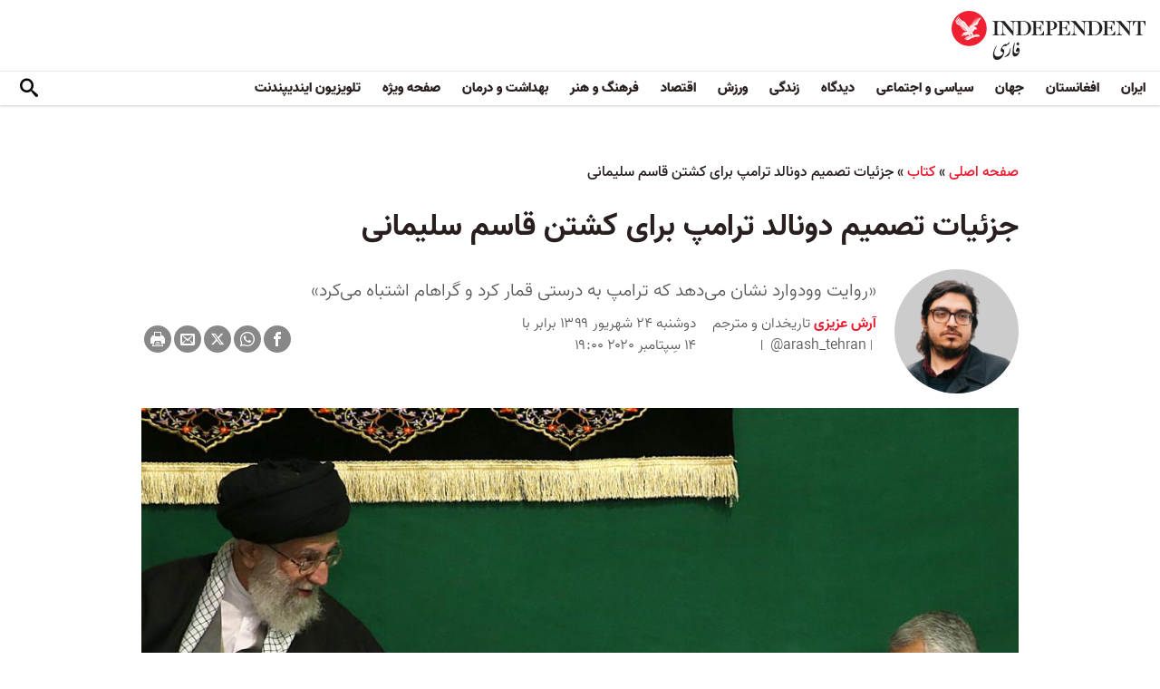

--- FILE ---
content_type: text/html; charset=utf-8
request_url: https://www.independentpersian.com/node/84616/%D9%81%D8%B1%D9%87%D9%86%DA%AF-%D9%88-%D9%87%D9%86%D8%B1/%DA%A9%D8%AA%D8%A7%D8%A8/%D8%AC%D8%B2%D8%A6%DB%8C%D8%A7%D8%AA-%D8%AA%D8%B5%D9%85%DB%8C%D9%85-%D8%AF%D9%88%D9%86%D8%A7%D9%84%D8%AF-%D8%AA%D8%B1%D8%A7%D9%85%D9%BE-%D8%A8%D8%B1%D8%A7%DB%8C-%DA%A9%D8%B4%D8%AA%D9%86-%D9%82%D8%A7%D8%B3%D9%85-%D8%B3%D9%84%DB%8C%D9%85%D8%A7%D9%86%DB%8C?utm_medium=Social&utm_source=Twitter
body_size: 20089
content:
<!doctype html>
<html class="no-js" dir="rtl" lang="fa">

<head>
  <script async src="https://cdn.onthe.io/io.js/lUzGQF7RSH51"></script>
  <meta charset="utf-8" />
  <meta http-equiv="Content-Type" content="text/html; charset=utf-8" />
<link rel="apple-touch-icon" href="https://www.independentpersian.com/sites/default/files/logo-persian.png" type="image/png" />
<link rel="apple-touch-icon-precomposed" href="https://www.independentpersian.com/sites/default/files/logo-persian_0.png" type="image/png" />
<meta name="description" content="هیچ روزنامه‌نگاری نمی‌تواند مثل باب وودوارد نفس جهانیان را در سینه حبس کند. در حالی که همه منتظر انتشار «خشم»، کتاب جدید او درباره دولت دونالد ترامپ در روز سه‌شنبه هستند، بخش‌هایی از این کتاب در اینترنت منتشر شده است‌. وودوارد در سال ۱۹۷۲ خبرنگاری ۲۹‌ساله برای روزنامه «واشنگتن‌ پست» بود که یکی از اقداماتش به او شهرت و اهمیتی جهانی و تاریخی داد: برملا کردن ماجرای واترگیت که" />
<link rel="canonical" href="https://www.independentpersian.com/node/84616" />
<link rel="shortlink" href="https://www.independentpersian.com/node/84616" />
<meta property="fb:admins" content="804060108" />
<meta property="fb:app_id" content="532687300596135" />
<meta property="og:site_name" content="ایندیپندنت فارسی" />
<meta property="og:type" content="article" />
<meta property="og:url" content="https://www.independentpersian.com/node/84616/%D9%81%D8%B1%D9%87%D9%86%DA%AF-%D9%88-%D9%87%D9%86%D8%B1/%DA%A9%D8%AA%D8%A7%D8%A8/%D8%AC%D8%B2%D8%A6%DB%8C%D8%A7%D8%AA-%D8%AA%D8%B5%D9%85%DB%8C%D9%85-%D8%AF%D9%88%D9%86%D8%A7%D9%84%D8%AF-%D8%AA%D8%B1%D8%A7%D9%85%D9%BE-%D8%A8%D8%B1%D8%A7%DB%8C-%DA%A9%D8%B4%D8%AA%D9%86-%D9%82%D8%A7%D8%B3%D9%85-%D8%B3%D9%84%DB%8C%D9%85%D8%A7%D9%86%DB%8C" />
<meta property="og:title" content="جزئیات تصمیم دونالد ترامپ برای کشتن قاسم سلیمانی" />
<meta property="og:description" content="هیچ روزنامه‌نگاری نمی‌تواند مثل باب وودوارد نفس جهانیان را در سینه حبس کند. در حالی که همه منتظر انتشار «خشم»، کتاب جدید او درباره دولت دونالد ترامپ در روز سه‌شنبه هستند، بخش‌هایی از این کتاب در اینترنت منتشر شده است‌. وودوارد در سال ۱۹۷۲ خبرنگاری ۲۹‌ساله برای روزنامه «واشنگتن‌ پست» بود که یکی از اقداماتش به او شهرت و اهمیتی جهانی و تاریخی داد: برملا کردن ماجرای واترگیت که عاقبتش استعفای ریچارد نیکسون شد. برای اولین بار در تاریخ، رئیس کاخ سفید از سمت خود استعفا داد — اتفاقی که از آن وقت تا کنون هم دیگر تکرار نشده است." />
<meta property="og:updated_time" content="2020-09-14T13:42:54+03:00" />
<meta property="og:image" content="https://www.independentpersian.com/sites/default/files/styles/1200x630/public/000_Nic6433622.jpg?itok=c_Oy3z3t" />
<meta property="og:image:url" content="https://www.independentpersian.com/sites/default/files/styles/1200x630/public/000_Nic6433622.jpg?itok=c_Oy3z3t" />
<meta property="og:image:secure_url" content="https://www.independentpersian.com/sites/default/files/styles/1200x630/public/000_Nic6433622.jpg?itok=c_Oy3z3t" />
<meta name="twitter:card" content="summary_large_image" />
<meta name="twitter:site" content="@indypersian" />
<meta name="twitter:url" content="https://www.independentpersian.com/node/84616/%D9%81%D8%B1%D9%87%D9%86%DA%AF-%D9%88-%D9%87%D9%86%D8%B1/%DA%A9%D8%AA%D8%A7%D8%A8/%D8%AC%D8%B2%D8%A6%DB%8C%D8%A7%D8%AA-%D8%AA%D8%B5%D9%85%DB%8C%D9%85-%D8%AF%D9%88%D9%86%D8%A7%D9%84%D8%AF-%D8%AA%D8%B1%D8%A7%D9%85%D9%BE-%D8%A8%D8%B1%D8%A7%DB%8C-%DA%A9%D8%B4%D8%AA%D9%86-%D9%82%D8%A7%D8%B3%D9%85-%D8%B3%D9%84%DB%8C%D9%85%D8%A7%D9%86%DB%8C" />
<meta name="twitter:title" content="جزئیات تصمیم دونالد ترامپ برای کشتن قاسم سلیمانی" />
<meta name="twitter:description" content="هیچ روزنامه‌نگاری نمی‌تواند مثل باب وودوارد نفس جهانیان را در سینه حبس کند. در حالی که همه منتظر انتشار «خشم»، کتاب جدید او درباره دولت دونالد ترامپ در روز سه‌شنبه هستند، بخش‌هایی از این کتاب در" />
<meta name="twitter:image" content="https://www.independentpersian.com/sites/default/files/styles/1200x630/public/000_Nic6433622.jpg?itok=c_Oy3z3t" />
<meta property="article:published_time" content="2020-09-14T11:59:06+03:00" />
<meta property="article:modified_time" content="2020-09-14T13:42:54+03:00" />
<meta itemprop="name" content="جزئیات تصمیم دونالد ترامپ برای کشتن قاسم سلیمانی" />
<meta itemprop="description" content="هیچ روزنامه‌نگاری نمی‌تواند مثل باب وودوارد نفس جهانیان را در سینه حبس کند. در حالی که همه منتظر انتشار «خشم»، کتاب جدید او درباره دولت دونالد ترامپ در روز سه‌شنبه هستند، بخش‌هایی از این کتاب در اینترنت منتشر شده است‌. وودوارد در سال ۱۹۷۲ خبرنگاری ۲۹‌ساله برای روزنامه «واشنگتن‌ پست» بود که یکی از اقداماتش به او شهرت و اهمیتی جهانی و تاریخی داد: برملا کردن ماجرای واترگیت که عاقبتش استعفای ریچارد نیکسون شد. برای اولین بار در تاریخ، رئیس کاخ سفید از سمت خود استعفا داد — اتفاقی که از آن وقت تا کنون هم دیگر تکرار نشده است." />
<link rel="shortcut icon" href="https://www.independentpersian.com/sites/default/files/favicon.ico" type="image/vnd.microsoft.icon" />
  <meta http-equiv="x-ua-compatible" content="ie=edge">
  <meta name="viewport" content="width=device-width, initial-scale=1.0">
  <title>جزئیات تصمیم دونالد ترامپ برای کشتن قاسم سلیمانی | ایندیپندنت فارسی</title>
  <!--link href='https://fonts.googleapis.com/earlyaccess/notonaskharabic.css' rel='stylesheet' type='text/css' media="none" onload="if(media!='all')media='all'"-->

  <link type="text/css" rel="stylesheet" href="https://www.independentpersian.com/sites/default/files/css/css_S_9jg6WMMYt2eeeoQaVMsndFTrQrlmul5BkwxQx_tEE.css" media="all" />
<link type="text/css" rel="stylesheet" href="https://www.independentpersian.com/sites/default/files/css/css_wj0e1p6pR4acgyzXJUoGnx4tGR-JnswVlpFLOgLFkAo.css" media="all" />
<link type="text/css" rel="stylesheet" href="https://www.independentpersian.com/sites/default/files/css/css_2sFO5jZQ3kJrdfwcuSzr6ZeJsryzSbOc9u6uh8X8Puc.css" media="all" />
<link type="text/css" rel="stylesheet" href="https://www.independentpersian.com/sites/default/files/css/css_Ae_V6iPGDfI8JuDreRFJL9b_HN0-YJTyskcsAa5uCJU.css" media="all" />
  <!--link rel="stylesheet" media="screen" href="https://fontlibrary.org/face/yas" type="text/css"/-->

  <script type="text/javascript" src="https://www.independentpersian.com/sites/all/modules/jquery_update/replace/jquery/1.10/jquery.min.js?v=1.10.2"></script>
<script type="text/javascript" src="https://www.independentpersian.com/misc/jquery-extend-3.4.0.js?v=1.10.2"></script>
<script type="text/javascript" src="https://www.independentpersian.com/misc/jquery-html-prefilter-3.5.0-backport.js?v=1.10.2"></script>
<script type="text/javascript" src="https://www.independentpersian.com/misc/jquery.once.js?v=1.2"></script>
<script type="text/javascript" src="https://www.independentpersian.com/misc/drupal.js?t8jt7v"></script>
<script type="text/javascript" src="https://www.independentpersian.com/misc/vertical-tabs.js?t8jt7v"></script>
<script type="text/javascript" src="https://www.independentpersian.com/sites/default/files/languages/fa_9mheYXiiyJDaGMXnf2C_jxrvSmazHc4cEKRquH8bQ3g.js?t8jt7v"></script>
<script type="text/javascript" src="https://www.independentpersian.com/sites/all/modules/scald/modules/providers/scald_image/scald_image.js?t8jt7v"></script>
<script type="text/javascript">
<!--//--><![CDATA[//><!--
jQuery.extend(Drupal.settings, {"basePath":"\/","pathPrefix":"","ajaxPageState":{"theme":"independent_v2","theme_token":"A3_KJZToKUEy_QGPdiDB4z3VTgHUqhDVWcpPnk0ro9s","js":{"sites\/all\/modules\/jquery_update\/replace\/jquery\/1.10\/jquery.min.js":1,"misc\/jquery-extend-3.4.0.js":1,"misc\/jquery-html-prefilter-3.5.0-backport.js":1,"misc\/jquery.once.js":1,"misc\/drupal.js":1,"https:\/\/www.independentpersian.com\/misc\/vertical-tabs.js":1,"public:\/\/languages\/fa_9mheYXiiyJDaGMXnf2C_jxrvSmazHc4cEKRquH8bQ3g.js":1,"sites\/all\/modules\/scald\/modules\/providers\/scald_image\/scald_image.js":1},"css":{"modules\/system\/system.base.css":1,"modules\/system\/system.base-rtl.css":1,"modules\/system\/system.messages.css":1,"modules\/system\/system.messages-rtl.css":1,"modules\/field\/theme\/field-rtl.css":1,"sites\/all\/modules\/scald\/modules\/fields\/mee\/css\/editor-global.css":1,"modules\/user\/user.css":1,"modules\/user\/user-rtl.css":1,"sites\/all\/modules\/youtube\/css\/youtube.css":1,"sites\/all\/modules\/views\/css\/views-rtl.css":1,"sites\/all\/modules\/ckeditor\/css\/ckeditor.css":1,"sites\/all\/modules\/ckeditor\/css\/ckeditor-rtl.css":1,"sites\/all\/modules\/media\/modules\/media_wysiwyg\/css\/media_wysiwyg.base.css":1,"sites\/all\/modules\/ctools\/css\/ctools.css":1,"sites\/all\/modules\/node_embed\/plugins\/node_embed\/node_embed.css":1,"sites\/all\/themes\/adminimal_theme\/css\/vertical-tabs.css":1,"sites\/all\/themes\/adminimal_theme\/css\/vertical-tabs-rtl.css":1,"sites\/all\/themes\/independent_v2\/assets\/css\/app-persian-rtl.css":1}},"urlIsAjaxTrusted":{"\/node\/84616\/%D9%81%D8%B1%D9%87%D9%86%DA%AF-%D9%88-%D9%87%D9%86%D8%B1\/%DA%A9%D8%AA%D8%A7%D8%A8\/%D8%AC%D8%B2%D8%A6%DB%8C%D8%A7%D8%AA-%D8%AA%D8%B5%D9%85%DB%8C%D9%85-%D8%AF%D9%88%D9%86%D8%A7%D9%84%D8%AF-%D8%AA%D8%B1%D8%A7%D9%85%D9%BE-%D8%A8%D8%B1%D8%A7%DB%8C-%DA%A9%D8%B4%D8%AA%D9%86-%D9%82%D8%A7%D8%B3%D9%85-%D8%B3%D9%84%DB%8C%D9%85%D8%A7%D9%86%DB%8C?utm_medium=Social\u0026utm_source=Twitter":true}});
//--><!]]>
</script>
  <script type="text/javascript">
    !(function(p,l,o,w,i,n,g){
        if(!p[i]){
            p[i]=p[i]||[];
            p[i].push(i);
            p[i]=function(){(p[i].q=p[i].q||[]).push(arguments);};
            p[i].q=p[i].q||[];
            n=l.createElement(o);
            g=l.getElementsByTagName(o)[0];
            n.async=1;
            n.src=w;
            g.parentNode.insertBefore(n, g);
            n.onload = function() {
                window.l5plow.initTag('19', 1800, '', 'tracker.srmg-cdp.com');

                window.l5plow('enableFormTracking');
                window.l5plow('trackPageView');
            };
        }
    })(window, document, "script", "https://js.l5id.com/l5v3s.js", "l5track");
</script>
  <script src="/srpc.js?ssssat"></script>
  <!-- Start GPT Tag -->
    <script async="async" src="https://securepubads.g.doubleclick.net/tag/js/gpt.js"></script>
 <script>
        window.googletag = window.googletag || {cmd: []};
         var anchorSlot;
            function isMobileDevice() {
        return /Android|webOS|iPhone|iPod|BlackBerry|IEMobile|Opera Mini/i.test(navigator.userAgent);
    }
        googletag.cmd.push(function() {
        var isDesktop = !isMobileDevice() && window.innerWidth > 1024;
            var isTablet = window.innerWidth > 767 && window.innerWidth <= 1024;
            var isMobile = isMobileDevice();

             

             var topMapping = googletag.sizeMapping()
            .addSize([1080, 0], [[970, 250], [970, 90], [728, 90]])
                .addSize([750, 400], [[970, 250], [970, 90], [728, 90]])
                .addSize([470, 400], [[320, 50], [320, 100]])
                .addSize([0, 0], [[320, 50], [320, 100]])
                .build();

       var midMapping = googletag.sizeMapping()
             .addSize([1080, 0], [[300, 250], [336, 280], [250, 250]])
                .addSize([750, 400], [[300, 250], [336, 280], [250, 250]])
                .addSize([470, 400], [[300, 250], [336, 280], [250, 250]])
                .addSize([0, 0], [[300, 250], [336, 280], [250, 250]])
                .build();

 
            var bottomMapping = googletag.sizeMapping()
                .addSize([1080, 0], [[970, 90], [970, 250], [728, 90]])
                .addSize([750, 400], [[970, 90], [970, 250], [728, 90]])
                .addSize([470, 400], [[300, 250], [336, 280], [320, 50], [320, 100]])
                .addSize([0, 0], [[300, 250], [336, 280], [320, 50], [320, 100]])
                .build();

            googletag.defineSlot('/5910/The-Independent-Persian/ROS', [1, 1], 'div-gpt-ad-3341368-0').addService(googletag.pubads());

            googletag.defineOutOfPageSlot('/5910/The-Independent-Persian/ROS', 'div-gpt-ad-3341368-1')
             .addService(googletag.pubads());            


             googletag.defineSlot('/5910/The-Independent-Persian/ROS',  [[970, 250], [970, 90], [728, 90], [320, 50], [320, 100]], 'div-gpt-ad-3341368-2')
                .defineSizeMapping(topMapping)
                .setTargeting('position', 'atf')
                .addService(googletag.pubads());

        googletag.defineSlot('/5910/The-Independent-Persian/ROS',   [[300, 250],[250, 250], [336, 280], ['Fluid']], 'div-gpt-ad-3341368-3')
            .defineSizeMapping(midMapping)
            .setTargeting('position', 'Mid1')
            .addService(googletag.pubads());
    
             googletag.defineSlot('/5910/The-Independent-Persian/ROS',  [[300, 250],[250, 250], [336, 280], ['Fluid']], 'div-gpt-ad-3341368-4')
            .defineSizeMapping(midMapping)
            .setTargeting('position', 'Mid2')
       .addService(googletag.pubads());


            googletag.defineSlot('/5910/The-Independent-Persian/ROS', [[970, 90], [970, 250], [728, 90], [300, 250], [336, 280], [320, 50], [320, 100], ['Fluid']], 'div-gpt-ad-3341368-5')
                .defineSizeMapping(bottomMapping)
                .setTargeting('position', 'btf')
                .addService(googletag.pubads());


             if (document.body.clientWidth <= 768) {
             anchorSlot = googletag.defineOutOfPageSlot(
            '/5910/The-Independent-Persian/ROS', googletag.enums.OutOfPageFormat.BOTTOM_ANCHOR);
            }
             if (anchorSlot) {
                 anchorSlot
              .setTargeting('Page', 'ROS')
              .addService(googletag.pubads());
        }

            // Configure page-level targeting.
            googletag.pubads().setTargeting('Page',['Article']);
            googletag.pubads().setTargeting('url', [window.location.pathname]);
            googletag.pubads().enableLazyLoad({
                // Fetch slots within 2 viewports.
                fetchMarginPercent: 200,
                // Render slots within 1 viewports.
                renderMarginPercent: 100,
                mobileScaling: 2.0
            });
                        var ppid = '409d592103ece268fddb9b2d8370493ee82fbb53189d1e97db490a44ac2fe0ce';
            googletag.pubads().enableSingleRequest();
            googletag.pubads().collapseEmptyDivs();
            googletag.pubads().setCentering(true);
            googletag.enableServices();
        });

        // networkCode is provided
        window.googletag = window.googletag || { cmd: [] };
        googletag.secureSignalProviders = googletag.secureSignalProviders || [];
        googletag.secureSignalProviders.push({
            networkCode: "5910",
            collectorFunction: () => {
                // ...custom signal generation logic...
                return Promise.resolve("signal");
            },
        });
    </script>
  
  <!-- Global site tag (gtag.js) - Google Analytics -->
  <!-- Global site tag (gtag.js) - Google Analytics -->
<script async src="https://www.googletagmanager.com/gtag/js?id=UA-129565087-4"></script>
<script>
  window.dataLayer = window.dataLayer || [];
  function gtag(){dataLayer.push(arguments);}
  gtag('js', new Date());

  gtag('config', 'UA-129565087-4');
</script>
<!-- oracle -->
  <!-- Begin BlueKai Tag --> 
    <script type="text/javascript"> 
    window.bk_async = function() { 

    bk_addPageCtx('key', 'value'); 
    bk_addEmailHash("EMAIL_ADDRESS");

    BKTAG.doTag(83219, 10); }; 
    (function() { 
    var scripts = document.getElementsByTagName('script')[0]; 
    var s = document.createElement('script'); 
    s.async = true; 
    s.src = "https://tags.bkrtx.com/js/bk-coretag.js"; 
    scripts.parentNode.insertBefore(s, scripts); 
    }()); 
    </script> 
  <!-- End BlueKai Tag -->   <style type="text/css">
    .overlay-modal-background,
    .overlay-element {
      right: 0;
    }
  </style>
  
<!-- Google Tag Manager -->
<script>(function(w,d,s,l,i){w[l]=w[l]||[];w[l].push({'gtm.start':
new Date().getTime(),event:'gtm.js'});var f=d.getElementsByTagName(s)[0],
j=d.createElement(s),dl=l!='dataLayer'?'&l='+l:'';j.async=true;j.src=
'https://www.googletagmanager.com/gtm.js?id='+i+dl;f.parentNode.insertBefore(j,f);
})(window,document,'script','dataLayer','GTM-W5QVPRC');</script>
<!-- End Google Tag Manager -->  <script async src="https://serving.srmg.com/player/srmgads.js"></script>
  <script data-playerPro="current">(function(){var s=document.querySelector('script[data-playerPro="current"]');s.removeAttribute("data-playerPro");(playerPro=window.playerPro||[]).push({id:"Wda0YwezWIxg",after:s});})();</script>
  <script async src="//pahtuo.tech/c/independentpersian.com.js"></script>
  <script async='async' src='https://functions.adnami.io/api/macro/adsm.macro.independentpersian.com.js'></script>
</head>

<body class="html not-front not-logged-in no-sidebars page-node page-node- page-node-84616 node-type-article page-taxonomy-term-221 persian-theme" >
  <div id='div-gpt-ad-3341368-0'>
    <script>
        googletag.cmd.push(function() { onDvtagReady(function () { googletag.display('div-gpt-ad-3341368-0'); }); });
    </script>
    </div>

<div id='div-gpt-ad-3341368-1'>
    <script>
        googletag.cmd.push(function() { onDvtagReady(function () {  googletag.display('div-gpt-ad-3341368-1'); }); });
    </script>
</div>
  <!-- Google Tag Manager (noscript) -->
<noscript><iframe src="https://www.googletagmanager.com/ns.html?id=GTM-W5QVPRC"
height="0" width="0" style="display:none;visibility:hidden"></iframe></noscript>
<!-- End Google Tag Manager (noscript) -->  <!-- Load Facebook SDK for JavaScript -->
  <div id="fb-root"></div>
  <script>
    (function(d, s, id) {
      var js, fjs = d.getElementsByTagName(s)[0];
      if (d.getElementById(id)) return;
      js = d.createElement(s);
      js.id = id;
      js.src = "https://connect.facebook.net/en_US/sdk.js#xfbml=1&version=v3.0";
      fjs.parentNode.insertBefore(js, fjs);
    }(document, 'script', 'facebook-jssdk'));
  </script>
    <div id="main-wrap">
    <a href="javascript:" id="return-to-top"><i class="icomoon-icon icon-arrow-up" style="vertical-align: middle;"></i></a>
    <div class="container">
      <header id="main-header">
    <div id="sticky-header-waypoint">
        <div class="main-header-before">
            <div class="grid-x grid-margin-x align-justify align-stretch">
                <div class="cell shrink">
                    <div class="logo">
                        <a href="/">
                          <img src="/sites/all/themes/independent_v2/assets/img/logo-persian.png">
                        </a>
                    </div>
                </div>
                <div class="cell shrink">
                    <div class="subheader-block">
                        <ul class="menu align-stretch">

                            <li class="quick-search">
                                <button class="dropdown-toggle" title="Search"><i class="icomoon-icon icon-search"></i></button>
                                <form class="search-form" action="/node/84616/%D9%81%D8%B1%D9%87%D9%86%DA%AF-%D9%88-%D9%87%D9%86%D8%B1/%DA%A9%D8%AA%D8%A7%D8%A8/%D8%AC%D8%B2%D8%A6%DB%8C%D8%A7%D8%AA-%D8%AA%D8%B5%D9%85%DB%8C%D9%85-%D8%AF%D9%88%D9%86%D8%A7%D9%84%D8%AF-%D8%AA%D8%B1%D8%A7%D9%85%D9%BE-%D8%A8%D8%B1%D8%A7%DB%8C-%DA%A9%D8%B4%D8%AA%D9%86-%D9%82%D8%A7%D8%B3%D9%85-%D8%B3%D9%84%DB%8C%D9%85%D8%A7%D9%86%DB%8C?utm_medium=Social&amp;utm_source=Twitter" method="post" id="search-api-page-search-form-sorsearch" accept-charset="UTF-8"><div><div class="form-item form-type-textfield form-item-keys-1">
  <label class="element-invisible" for="edit-keys-1">جستجو </label>
 <input placeholder="جستجو" type="text" id="edit-keys-1" name="keys_1" value="" size="15" maxlength="128" class="form-text" />
</div>
<input type="hidden" name="id" value="1" />
<input type="submit" id="edit-submit-1" name="op" value="" class="form-submit" /><input type="hidden" name="form_build_id" value="form-hFC0eBhKM67XQNHqxiT4Uqv2w8i5hAl0ufs6d3xcrdo" />
<input type="hidden" name="form_id" value="search_api_page_search_form_sorsearch" />
</div></form>                            </li>
                            <li class="toggle-menu hide-for-large">
                                <button class="toggle-nav-panel" type="button" aria-label="Menu" aria-controls="navigation"><i class="icomoon-icon icon-hamburger"></i></button>
                            </li>
                        </ul>
                    </div>
                </div>
            </div>
        </div>

        <div class="main-header-inner show-for-large">
            <div class="grid-x grid-margin-x align-justify align-middle">
                <div class="cell auto">
                    <nav class="nav-container">
                        <ul class="menu"><li class="first leaf " wfd-id="3341"><a href="/tags/%D8%A7%DB%8C%D8%B1%D8%A7%D9%86" title="">ایران</a></li>
<li class="leaf " wfd-id="3346"><a href="/tags/%D8%A7%D9%81%D8%BA%D8%A7%D9%86%D8%B3%D8%AA%D8%A7%D9%86" title="">افغانستان</a></li>
<li class="leaf " wfd-id="3116"><a href="/%D8%AC%D9%87%D8%A7%D9%86" title="جهان">جهان</a></li>
<li class="leaf " wfd-id="9941"><a href="/%D8%B3%DB%8C%D8%A7%D8%B3%DB%8C-%D9%88-%D8%A7%D8%AC%D8%AA%D9%85%D8%A7%D8%B9%DB%8C" title="">سیاسی و اجتماعی</a></li>
<li class="expanded " wfd-id="3106"><a href="/%D8%AF%DB%8C%D8%AF%DA%AF%D8%A7%D9%87" title="">دیدگاه</a><ul class="menu"><li class="first leaf " wfd-id="3621"><a href="/%D8%AF%DB%8C%D8%AF%DA%AF%D8%A7%D9%87/%D8%B3%D8%B1%D8%AF%D8%A8%DB%8C%D8%B1" title="">سردبیر</a></li>
<li class="leaf " wfd-id="9931"><a href="/article-author/%D8%A2%D8%B2%D8%A7%D8%AF%D9%87-%D8%A7%D9%81%D8%AA%D8%AE%D8%A7%D8%B1%DB%8C" title="">آزاده افتخاری</a></li>
<li class="leaf " wfd-id="4321"><a href="/article-author/%D8%A7%D9%85%DB%8C%D8%B1-%D8%B7%D8%A7%D9%87%D8%B1%DB%8C" title="">امیر طاهری</a></li>
<li class="leaf " wfd-id="9506"><a href="/article-author/%D8%AC%D9%85%D8%B4%DB%8C%D8%AF-%D8%A7%DB%8C%D8%B1%D8%A7%D9%86%DB%8C" title="">جمشید ایرانی</a></li>
<li class="leaf " wfd-id="9561"><a href="/article-author/%D9%86%D9%88%D8%B1-%D9%BE%D9%87%D9%84%D9%88%DB%8C" title="">نور پهلوی</a></li>
<li class="leaf " wfd-id="10101"><a href="/article-author/%D8%B9%D8%A8%D8%AF%D8%A7%D9%84%D8%B1%D8%AD%D9%85%D9%86-%D8%A7%D9%84%D8%B1%D8%A7%D8%B4%D8%AF" title="">عبدالرحمن الراشد</a></li>
<li class="leaf " wfd-id="11281"><a href="/article-author/%D9%85%D8%AE%D8%AA%D8%A7%D8%B1-%D9%88%D9%81%D8%A7%DB%8C%DB%8C" title="">مختار وفایی</a></li>
<li class="leaf " wfd-id="9916"><a href="/article-author/%D8%A8%D8%AF%DB%8C%D8%B9-%DB%8C%D9%88%D9%86%D8%B3" title="">بدیع یونس</a></li>
<li class="leaf " wfd-id="10086"><a href="/article-author/%D8%B9%D9%84%DB%8C%D8%B1%D8%B6%D8%A7-%D9%86%D9%88%D8%B1%DB%8C%E2%80%8C%D8%B2%D8%A7%D8%AF%D9%87" title="">علیرضا نوری‌ زاده</a></li>
<li class="last leaf " wfd-id="10081"><a href="/article-author/%D9%85%D8%AD%D9%85%D8%AF-%D8%AE%DB%8C%D8%B1-%D9%86%D8%AF%D9%85%D8%A7%D9%86" title="">محمد خیر ندمان</a></li>
</ul></li>
<li class="expanded " wfd-id="1981"><a href="/%D8%B2%D9%86%D8%AF%DA%AF%DB%8C" title="زندگی">زندگی</a><ul class="menu"><li class="first leaf " wfd-id="9946"><a href="/%D8%B2%D9%86%D8%AF%DA%AF%DB%8C/%D8%B3%D9%81%D8%B1" title="سیر و سیاحت">سفر</a></li>
<li class="leaf " wfd-id="9951"><a href="/%D8%B2%D9%86%D8%AF%DA%AF%DB%8C/%D9%85%D9%8F%D8%AF-%D9%88-%D8%B2%DB%8C%D8%A8%D8%A7%DB%8C%DB%8C" title="اخبار مشاهیر و ستارگان هنر و سینما، صنعت مُد و زیبایی">مُد و زیبایی</a></li>
<li class="leaf " wfd-id="9956"><a href="/%D8%B2%D9%86%D8%AF%DA%AF%DB%8C/%D8%B7%D8%B1%D8%A7%D8%AD%DB%8C-%D9%88-%D8%AF%DA%A9%D9%88%D8%B1%D8%A7%D8%B3%DB%8C%D9%88%D9%86" title="آراستن محل خانه و زندگی">طراحی و دکوراسیون</a></li>
<li class="leaf " wfd-id="9961"><a href="/%D8%B9%D9%84%D9%88%D9%85" title="علوم">علوم</a></li>
<li class="last leaf " wfd-id="9966"><a href="/%D8%AA%DA%A9%D9%86%D9%88%D9%84%D9%88%DA%98%DB%8C" title="تکنولوژی">تکنولوژی</a></li>
</ul></li>
<li class="expanded " wfd-id="1991"><a href="/%D9%88%D8%B1%D8%B2%D8%B4" title="ورزش">ورزش</a><ul class="menu"><li class="first leaf " wfd-id="9896"><a href="/%D9%81%D9%88%D8%AA%D8%A8%D8%A7%D9%84" title="">فوتبال</a></li>
<li class="last leaf " wfd-id="9971"><a href="/%D8%AA%D9%86%D9%8A%D8%B3" title="تنيس">تنيس</a></li>
</ul></li>
<li class="leaf " wfd-id="1998"><a href="/%D8%A7%D9%82%D8%AA%D8%B5%D8%A7%D8%AF" title="اقتصاد">اقتصاد</a></li>
<li class="expanded " wfd-id="1999"><a href="/%D9%81%D8%B1%D9%87%D9%86%DA%AF-%D9%88-%D9%87%D9%86%D8%B1" title="فرهنگ و هنر">فرهنگ و هنر</a><ul class="menu"><li class="first leaf " wfd-id="9991"><a href="/%D9%81%D8%B1%D9%87%D9%86%DA%AF-%D9%88-%D9%87%D9%86%D8%B1/%D9%81%DB%8C%D9%84%D9%85" title="فیلم">فیلم</a></li>
<li class="leaf " wfd-id="9986"><a href="/%D9%81%D8%B1%D9%87%D9%86%DA%AF-%D9%88-%D9%87%D9%86%D8%B1/%D9%85%D9%88%D8%B3%DB%8C%D9%82%DB%8C" title="موسیقی">موسیقی</a></li>
<li class="leaf " wfd-id="9981"><a href="/%D9%81%D8%B1%D9%87%D9%86%DA%AF-%D9%88-%D9%87%D9%86%D8%B1/%DA%A9%D8%AA%D8%A7%D8%A8" title="کتاب">کتاب</a></li>
<li class="last leaf " wfd-id="9976"><a href="/%D9%81%D8%B1%D9%87%D9%86%DA%AF-%D9%88-%D9%87%D9%86%D8%B1/%D8%AA%D8%A6%D8%A7%D8%AA%D8%B1-%D9%88-%D8%B1%D9%82%D8%B5" title="تئاتر و رقص">تئاتر و رقص</a></li>
</ul></li>
<li class="leaf " wfd-id="9906"><a href="/%D8%A8%D9%87%D8%AF%D8%A7%D8%B4%D8%AA-%D9%88-%D8%AF%D8%B1%D9%85%D8%A7%D9%86" title="">بهداشت و درمان</a></li>
<li class="leaf " wfd-id="9701"><a href="/%D8%B5%D9%81%D8%AD%D9%87-%D9%88%DB%8C%DA%98%D9%87" title="">صفحه ویژه</a></li>
<li class="last leaf " wfd-id="10196"><a href="/tv" title="">تلویزیون ایندیپندنت</a></li>
</ul>                    </nav>
                </div>
                <div class="cell shrink">
                    <div class="subheader-block">
                        <ul class="menu">
                            <li class="quick-search">
                                <button class="dropdown-toggle" title="Search"><i class="icomoon-icon icon-search"></i></button>
                                 <form class="search-form" action="/node/84616/%D9%81%D8%B1%D9%87%D9%86%DA%AF-%D9%88-%D9%87%D9%86%D8%B1/%DA%A9%D8%AA%D8%A7%D8%A8/%D8%AC%D8%B2%D8%A6%DB%8C%D8%A7%D8%AA-%D8%AA%D8%B5%D9%85%DB%8C%D9%85-%D8%AF%D9%88%D9%86%D8%A7%D9%84%D8%AF-%D8%AA%D8%B1%D8%A7%D9%85%D9%BE-%D8%A8%D8%B1%D8%A7%DB%8C-%DA%A9%D8%B4%D8%AA%D9%86-%D9%82%D8%A7%D8%B3%D9%85-%D8%B3%D9%84%DB%8C%D9%85%D8%A7%D9%86%DB%8C?utm_medium=Social&amp;utm_source=Twitter" method="post" id="search-api-page-search-form-sorsearch--2" accept-charset="UTF-8"><div><div class="form-item form-type-textfield form-item-keys-1">
  <label class="element-invisible" for="edit-keys-1--2">جستجو </label>
 <input placeholder="جستجو" type="text" id="edit-keys-1--2" name="keys_1" value="" size="15" maxlength="128" class="form-text" />
</div>
<input type="hidden" name="id" value="1" />
<input type="submit" id="edit-submit-1--2" name="op" value="" class="form-submit" /><input type="hidden" name="form_build_id" value="form-zNRS7trnVtMvYHaLKpjStSNXTqgBvjm76RXpuc6eq0k" />
<input type="hidden" name="form_id" value="search_api_page_search_form_sorsearch" />
</div></form>                            </li>
                            <!-- <li class="edition">
                                <button class="dropdown-toggle" title="Edition"><i class="icomoon-icon icon-uk-flag"></i></button>
                                <ul class="dropdown-menu">
                                    <li>
                                        <a href="javascript:void(0)" data-edition="UK"><i class="icomoon-icon icon-uk-flag"></i> UK Edition</a>
                                    </li>
                                    <li>
                                        <a href="javascript:void(0)" data-edition="US"><i class="icomoon-icon icon-us-flag"></i> US Edition</a>
                                    </li>
                                    <li>
                                        <a href="javascript:void(0)" data-edition="US">النسخة العربية</a>
                                    </li>
                                </ul>
                            </li> -->
                        </ul>
                    </div>
                </div>
            </div>
        </div>
    </div>
</header>
<!-- STICKY TOP AD -->
        <div class="ad-block ad-block-header block-wrapper" id="leaderboard" data-duration="3">
            <div class="block-wrapper__content">
                <div class="ad-block__holder small text-center">
                    <div id='div-gpt-ad-3341368-2'>
                      <script>
                        googletag.cmd.push(function() {
                            onDvtagReady(function () { 
                          googletag.display('div-gpt-ad-3341368-2');
                            });
                        });
                      </script>
                    </div>
                </div>
            </div>
        </div>
<div class="grid-x grid-margin-x">
    <div class="cell">
        <div id="nav-panel">
             <ul class="topics menu vertical large-horizontal"><li><a href="/tags/%D8%A7%DB%8C%D8%B1%D8%A7%D9%86" title="">ایران</a></li>
<li><a href="/tags/%D8%A7%D9%81%D8%BA%D8%A7%D9%86%D8%B3%D8%AA%D8%A7%D9%86" title="">افغانستان</a></li>
<li><a href="/%D8%AC%D9%87%D8%A7%D9%86" title="جهان">جهان</a></li>
<li><a href="/%D8%B3%DB%8C%D8%A7%D8%B3%DB%8C-%D9%88-%D8%A7%D8%AC%D8%AA%D9%85%D8%A7%D8%B9%DB%8C" title="">سیاسی و اجتماعی</a></li>
<li><a href="/%D8%AF%DB%8C%D8%AF%DA%AF%D8%A7%D9%87" title="">دیدگاه</a><span class="toggle"><i class="icomoon-icon icon-arrow-down"></i></span><ul><li><a href="/%D8%AF%DB%8C%D8%AF%DA%AF%D8%A7%D9%87/%D8%B3%D8%B1%D8%AF%D8%A8%DB%8C%D8%B1" title="">سردبیری</a></li>
<li><a href="/article-author/%D8%A7%D9%85%DB%8C%D8%B1-%D8%B7%D8%A7%D9%87%D8%B1%DB%8C" title="">امیر طاهری</a></li>
<li><a href="/article-author/%D8%A2%D8%B2%D8%A7%D8%AF%D9%87-%D8%A7%D9%81%D8%AA%D8%AE%D8%A7%D8%B1%DB%8C" title="">آزاده افتخاری</a></li>
<li><a href="/article-author/%D8%AC%D9%85%D8%B4%DB%8C%D8%AF-%D8%A7%DB%8C%D8%B1%D8%A7%D9%86%DB%8C" title="">جمشید ایرانی</a></li>
<li><a href="/article-author/%D9%86%D9%88%D8%B1-%D9%BE%D9%87%D9%84%D9%88%DB%8C" title="">نور پهلوی</a></li>
<li><a href="/article-author/%D9%87%D8%A7%D8%AF%DB%8C-%D8%AE%D8%B1%D8%B3%D9%86%D8%AF%DB%8C" title="">هادی خرسندی</a></li>
<li><a href="/article-author/%D9%85%D8%AC%DB%8C%D8%AF-%D9%85%D8%AD%D9%85%D8%AF%DB%8C" title="">مجید محمدی</a></li>
<li><a href="/article-author/%D8%B9%D8%A8%D8%AF%D8%A7%D9%84%D8%B1%D8%AD%D9%85%D9%86-%D8%A7%D9%84%D8%B1%D8%A7%D8%B4%D8%AF" title="">عبدالرحمن الراشد</a></li>
<li><a href="/article-author/%D9%81%D8%B1%DB%8C%D8%AF%D9%88%D9%86-%D8%A2%DA%98%D9%86%D8%AF" title="">فریدون آژند</a></li>
<li><a href="/article-author/%D8%A8%D8%AF%DB%8C%D8%B9-%DB%8C%D9%88%D9%86%D8%B3" title="">بدیع یونس</a></li>
<li><a href="/article-author/%D8%B9%D9%84%DB%8C%D8%B1%D8%B6%D8%A7-%D9%86%D9%88%D8%B1%DB%8C%E2%80%8C%D8%B2%D8%A7%D8%AF%D9%87" title="">علیرضا نوری‌ زاده</a></li>
<li><a href="/article-author/%D8%A7%D9%85%DB%8C%D8%B1%DB%8C%D8%AD%DB%8C%DB%8C-%D8%A2%DB%8C%D8%AA%E2%80%8C%D8%A7%D9%84%D9%84%D9%87%DB%8C" title="">امیریحیی آیت‌اللهی</a></li>
<li><a href="/article-author/%D9%85%D8%AD%D9%85%D8%AF-%D8%AE%DB%8C%D8%B1-%D9%86%D8%AF%D9%85%D8%A7%D9%86" title="">محمد خیر ندمان</a></li>
</ul></li>
<li><a href="/%D8%B2%D9%86%D8%AF%DA%AF%DB%8C" title="زندگی">زندگی</a><span class="toggle"><i class="icomoon-icon icon-arrow-down"></i></span><ul><li><a href="/%D8%B2%D9%86%D8%AF%DA%AF%DB%8C/%D8%B3%D9%81%D8%B1" title="سفر">سفر</a></li>
<li><a href="/%D8%B2%D9%86%D8%AF%DA%AF%DB%8C/%D9%85%D9%8F%D8%AF-%D9%88-%D8%B2%DB%8C%D8%A8%D8%A7%DB%8C%DB%8C" title="مُد و زیبایی">مُد و زیبایی</a></li>
<li><a href="/%D8%B2%D9%86%D8%AF%DA%AF%DB%8C/%D8%B7%D8%B1%D8%A7%D8%AD%DB%8C-%D9%88-%D8%AF%DA%A9%D9%88%D8%B1%D8%A7%D8%B3%DB%8C%D9%88%D9%86" title="طراحی و دکوراسیون">طراحی و دکوراسیون</a></li>
<li><a href="/%D8%B9%D9%84%D9%88%D9%85" title="علوم">علوم</a></li>
<li><a href="/%D8%AA%DA%A9%D9%86%D9%88%D9%84%D9%88%DA%98%DB%8C" title="تکنولوژی">تکنولوژی</a></li>
</ul></li>
<li><a href="/%D9%88%D8%B1%D8%B2%D8%B4" title="ورزش">ورزش</a><span class="toggle"><i class="icomoon-icon icon-arrow-down"></i></span><ul><li><a href="/%D9%81%D9%88%D8%AA%D8%A8%D8%A7%D9%84" title="">فوتبال</a></li>
<li><a href="/%D8%AA%D9%86%D9%8A%D8%B3" title="تنيس">تنيس</a></li>
</ul></li>
<li><a href="/%D8%A7%D9%82%D8%AA%D8%B5%D8%A7%D8%AF" title="اقتصاد">اقتصاد</a></li>
<li><a href="/%D9%81%D8%B1%D9%87%D9%86%DA%AF-%D9%88-%D9%87%D9%86%D8%B1" title="فرهنگ">فرهنگی و هنری</a><span class="toggle"><i class="icomoon-icon icon-arrow-down"></i></span><ul><li><a href="/%D9%81%D8%B1%D9%87%D9%86%DA%AF-%D9%88-%D9%87%D9%86%D8%B1/%D9%81%DB%8C%D9%84%D9%85" title="فیلم">فیلم</a></li>
<li><a href="/%D9%81%D8%B1%D9%87%D9%86%DA%AF-%D9%88-%D9%87%D9%86%D8%B1/%D9%85%D9%88%D8%B3%DB%8C%D9%82%DB%8C" title="موسیقی">موسیقی</a></li>
<li><a href="/%D9%81%D8%B1%D9%87%D9%86%DA%AF-%D9%88-%D9%87%D9%86%D8%B1/%DA%A9%D8%AA%D8%A7%D8%A8" title="کتاب">کتاب</a></li>
<li><a href="/%D9%81%D8%B1%D9%87%D9%86%DA%AF-%D9%88-%D9%87%D9%86%D8%B1/%D8%AA%D8%A6%D8%A7%D8%AA%D8%B1-%D9%88-%D8%B1%D9%82%D8%B5" title="تئاتر و رقص">تئاتر و رقص</a></li>
</ul></li>
<li><a href="/%D8%A8%D9%87%D8%AF%D8%A7%D8%B4%D8%AA-%D9%88-%D8%AF%D8%B1%D9%85%D8%A7%D9%86" title="">بهداشت و درمان</a></li>
<li><a href="/%D8%B5%D9%81%D8%AD%D9%87-%D9%88%DB%8C%DA%98%D9%87" title="">صفحه ویژه</a></li>
<li><a href="/tv" title="">تلویزیون ایندیپندنت</a></li>
</ul>        </div>
    </div>
</div>
<div class="grid-container">
    <div class="grid-x">
        <div class="cell text-center">

                    </div>
    </div>
</div>
      <script>
  window.dataLayer = window.dataLayer || [];
  dataLayer.push({
    event: 'custom_page_view',
    page_type: "content - article",
    article_id: "84616",
    article_category: "کتاب",
    article_author: "آرش عزیزی",
    article_publish_date: "دوشنبه 14 سِپتامبر 2020 19:00",
    article_length: "1007",
    tags: "[باب وودوارد,دونالد ترامپ,قاسم سلیمانی,جمهوری اسلامی]"
  });
</script>
<style type="text/css">
  .entry-media .sizer {
    padding-top: 83%;
  }
</style>
<style type="text/css">
  .entry-meta-field.entry-meta-author {
    display: inline-block;
  }
</style>
<main>
  <div class="breadcrumbs-wrapper hide-for-small-only">
    <div class="grid-container">
      <div class="grid-x">
        <div class="cell">
                              <h2 class="element-invisible">You are here</h2><div class="breadcrumb"><span class="inline odd first"><a href="/">صفحه اصلی</a></span> <span class="delimiter">»</span> <span class="inline even"><a href="https://www.independentpersian.com/فرهنگ-و-هنر/کتاب">کتاب</a></span> <span class="delimiter">»</span> <span class="inline odd last">جزئیات تصمیم دونالد ترامپ برای کشتن قاسم سلیمانی</span></div>                                      </div>
      </div>
    </div>
  </div>
      <section class="entry-article-topper">
      <div class="grid-x grid-margin-x">
        <div class="cell">
          <div class="entry-header clearfix has-avatar">
            <div class="entry-title">
              <h1>جزئیات تصمیم دونالد ترامپ برای کشتن قاسم سلیمانی</h1>
            </div>
                          <div class="entry-subtitle">
                <h2>«روایت وودوارد نشان می‌دهد که ترامپ به درستی قمار کرد و گراهام اشتباه می‌کرد»</h2>
              </div>
                                      <div class="author-avatar">
                <a href="/taxonomy/term/1231">
                  <img src="https://www.independentpersian.com/sites/default/files/styles/150x150/public/Arash-Azizi.png?itok=bGhHrMiO" alt="">
                </a>
              </div>
                        <div class="entry-meta-wrapper">
              <div class="grid-x align-justify align-middle">
                <div class="cell shrink">
                  <div class="entry-meta">
                                            <div class="entry-meta-field entry-meta-author">
                          <a href="/taxonomy/term/1231">
                            آرش عزیزی                          </a>
                                                      <span class="location"> تاریخدان و مترجم</span>
                                                    <!--                                             <span class="location"></span>
                                         -->
                                                      <span class="author-twitter"><a href="https://twitter.com/arash_tehran">@arash_tehran</a></span>
                                                  </div>
                                        <div class="entry-meta-field entry-meta-publish-date">
                      <time>دوشنبه 24 شهریور  1399 برابر با 14 سِپتامبر 2020 19:00</time>                    </div>
                    <!-- <div class="entry-meta-field entry-meta-comment"><a href="#">5 تعليقات</a></div> -->
                  </div>
                </div>
                <div class="cell large-shrink">
                  <div class="share-block">
                    <div class="socials-btns a2a_kit">
                      <a href="#" title="Facebook" class="a2a_button_facebook social-btn facebook-btn-bg round"><i class="icomoon-icon icon-facebook"></i></a>
                      <a href="#" title="Whatsapp" class=" a2a_button_whatsapp social-btn whatsapp-btn-bg round"><i class="icomoon-icon icon-whatsapp"></i></a>
                      <a href="#" title="Twitter" class="a2a_button_twitter social-btn twitter-btn-bg round"><i class="icomoon-icon icon-twitter-x"></i></a>
                      <a href="#" title="Email" class="a2a_button_email social-btn envelope-btn-bg round"><i class="icomoon-icon icon-envelope"></i></a>
                      <a href="#" title="Print" class="social-btn printer-btn-bg round print-btn"><i class="icomoon-icon icon-printer"></i></a>

                    </div>
                  </div>
                </div>
              </div>
            </div>
          </div>
                      <div class="entry-media">
                                          <div class="entry-media-inner-img">
                <span class="sizer"></span>
                <img class="lazy fill-content abs-element" src="https://www.independentpersian.com/sites/default/files/styles/1368x911/public/000_Nic6433622.jpg?itok=g49hcKUx" style="">
              </div>
                              <div class="caption-field">
                  <p>قاسم سلیمانی در کنار علی خامنه‌ای، رهبر جمهوری اسلامی-HO / KHAMENEI.IR / AFP</p>

                </div>
                          </div>
                  </div>
      </div>
    </section>
    <div class="grid-container">
    <article class="entry-article">
      <div class="grid-x align-justify">
        <div class="content-wrap-holder cell">
            <div class="region region-content">
    <div id="block-system-main" class="block block-system">

    
  <div class="content">
      <script>
    window._io_config = window._io_config || {};
    window._io_config["0.2.0"] = window._io_config["0.2.0"] || [];
    window._io_config["0.2.0"].push({
      page_url: "https://www.independentpersian.com/node/84616/%D9%81%D8%B1%D9%87%D9%86%DA%AF-%D9%88-%D9%87%D9%86%D8%B1/%DA%A9%D8%AA%D8%A7%D8%A8/%D8%AC%D8%B2%D8%A6%DB%8C%D8%A7%D8%AA-%D8%AA%D8%B5%D9%85%DB%8C%D9%85-%D8%AF%D9%88%D9%86%D8%A7%D9%84%D8%AF-%D8%AA%D8%B1%D8%A7%D9%85%D9%BE-%D8%A8%D8%B1%D8%A7%DB%8C-%DA%A9%D8%B4%D8%AA%D9%86-%D9%82%D8%A7%D8%B3%D9%85-%D8%B3%D9%84%DB%8C%D9%85%D8%A7%D9%86%DB%8C",
      page_url_canonical: "/node/84616/",
      page_title: "جزئیات تصمیم دونالد ترامپ برای کشتن قاسم سلیمانی",
      page_type: "article",
      page_language: "tr",
              tag: ["باب وودوارد","دونالد ترامپ","قاسم سلیمانی","جمهوری اسلامی"],
            article_authors: ["آرش عزیزی"],      article_categories: ["کتاب"],      article_type: "https://www.independentpersian.com/sites/default/files/styles/800x600/public/000_Nic6433622.jpg?itok=g6KRlftn",

      article_publication_date: "Mon, 14 Sep 2020 19:00:00 +0300"    });
  </script>
  
  <script type="text/javascript">
  (function() {
    /** CONFIGURATION START **/
    var _sf_async_config = window._sf_async_config = (window._sf_async_config || {});
    _sf_async_config.uid = 67194;
    _sf_async_config.domain = 'independentpersian.com'; //CHANGE THIS TO THE ROOT DOMAIN
    _sf_async_config.flickerControl = false;
    _sf_async_config.useCanonical = true;
    _sf_async_config.useCanonicalDomain = true;
	 _sf_async_config.sections= "کتاب";	   
	_sf_async_config.authors =  "آرش عزیزی";		
  
   
    /** CONFIGURATION END **/
    function loadChartbeat() {
        var e = document.createElement('script');
        var n = document.getElementsByTagName('script')[0];
        e.type = 'text/javascript';
        e.async = true;
        e.src = '//static.chartbeat.com/js/chartbeat.js';
        n.parentNode.insertBefore(e, n);
    }
    loadChartbeat();
  })();
</script>

<script async src="//static.chartbeat.com/js/chartbeat_mab.js"></script>
  <div class="content-wrap">
    <div class="printable-area page-taxonomy-term-221">
      <div class="entry-content" data-io-article-url="https://www.independentpersian.com/node/84616/%D9%81%D8%B1%D9%87%D9%86%DA%AF-%D9%88-%D9%87%D9%86%D8%B1/%DA%A9%D8%AA%D8%A7%D8%A8/%D8%AC%D8%B2%D8%A6%DB%8C%D8%A7%D8%AA-%D8%AA%D8%B5%D9%85%DB%8C%D9%85-%D8%AF%D9%88%D9%86%D8%A7%D9%84%D8%AF-%D8%AA%D8%B1%D8%A7%D9%85%D9%BE-%D8%A8%D8%B1%D8%A7%DB%8C-%DA%A9%D8%B4%D8%AA%D9%86-%D9%82%D8%A7%D8%B3%D9%85-%D8%B3%D9%84%DB%8C%D9%85%D8%A7%D9%86%DB%8C?utm_medium=Social&utm_source=Twitter">
        <script>
          if (isMobileDevice()) {
            document.write("<div class='block-wrapper'><div class='premium-content'><div id='div-gpt-ad-3341368-3'></div></div></div>");
            googletag.cmd.push(function() {
              onDvtagReady(function () { 
              googletag.display('div-gpt-ad-3341368-3');
              });
            });

          }
        </script>
        <div class="field field-name-body field-type-text-with-summary field-label-hidden"><div class="field-items"><div class="field-item even" property="content:encoded"><p dir="rtl">هیچ روزنامه‌نگاری نمی‌تواند مثل باب وودوارد نفس جهانیان را در سینه حبس کند. در حالی که همه منتظر انتشار «خشم»، کتاب جدید او درباره دولت دونالد ترامپ در روز سه‌شنبه هستند، بخش‌هایی از این کتاب در اینترنت منتشر شده است‌. وودوارد در سال ۱۹۷۲ خبرنگاری ۲۹‌ساله برای روزنامه «واشنگتن‌ پست» بود که یکی از اقداماتش به او شهرت و اهمیتی جهانی و تاریخی داد: برملا کردن ماجرای واترگیت که عاقبتش استعفای ریچارد نیکسون شد. برای اولین بار در تاریخ، رئیس کاخ سفید از سمت خود استعفا داد — اتفاقی که از آن وقت تا کنون هم دیگر تکرار نشده است. وودوارد در طول این سال‌ها همیشه از این شهرت استفاده کرده است تا به درون کاخ سفید راه پیدا کند. بسیاری از روسای جمهوری، حتی زمانی که علیه‌شان نوشته، بارها با او گفت‌وگوی خصوصی کرده‌اند. مثلا جورج دبلیو بوش برای چهار تا از کتاب‌های وودوارد با او گفت‌وگو کرد. باراک اوباما نیز بارها پای صحبت وودوارد نشست. در مورد ترامپ اما رکورد جدیدی زده شده است. </p>

<p dir="rtl">رئیس‌جمهوری آمریکا که از فضایی خارج از نخبگان سیاسی کشور می‌آید و همیشه می‌خواسته در مقابل آن‌ها خودی نشان دهد، ۱۸ بار پای صحبت وودوارد نشست تا مگر بتواند نظر او را جلب کند و پوشش او برخلاف کتاب قبلی وودوارد، «ترس»، منفی نباشد. ترامپ چند هفته پیش به وودوارد تلفن کرد تا نوزدهمین گفت‌وگو را انجام دهد و ماجرای صلح امارات و اسرائیل هم به کتاب راه پیدا کند، اما روزنامه‌نگار گفت که دیگر دیر شده و کتاب در دست انتشار است. </p>

<p dir="rtl">با این حساب، کتاب وودوارد اهمیتی تاریخی دارد، چرا که روایت مفصل ترامپ را از تصمیماتش ارائه می‌کند. توجه بیشتر آمریکایی‌ها به این روایت در مورد بحران ویروس کرونا جلب شده است. مثلا این واقعیت که ترامپ از وخامت دنیاگیریِ این ویروس خبر داشته، اما به اندازه کافی در موردش هشدار نداده است. برای ایرانیان اما مهم‌ترین بخش این کتاب را باید جزئیات مربوط به تصمیم ترامپ برای ترور قاسم سلیمانی، فرمانده نیروی قدس سپاه پاسداران، دانست که در روز ۳ ژانویه سال جاری در حمله‌ای پهپادی به همراه ابومهدی مهندس، فرمانده عراقی، و هشت نفر دیگر از همراهانشان، کشته شد. بخش‌هایی از این کتاب که مربوط به این تصمیم است، در رسانه‌های غربی و اسرائیلی منتشر شده‌ است. </p>

<p dir="rtl"><strong>هشدار سناتور</strong></p>

<p dir="rtl">در کتاب وودوارد از این می‌خوانیم که یک چهره حزب جمهوری‌خواه بیش از همه به ترامپ در مورد ترور سلیمانی هشدار داده بود: لیندزی گراهام، سناتور جمهوری‌خواه از ایالت کارولینای جنوبی. </p>

<p dir="rtl">گراهام جزو ریش‌سفیدهای حزب جمهوری‌خواه، به‌خصوص در زمینه سیاست خارجه است و همیشه خواهان سیاست تندی در برخورد با جمهوری اسلامی ایران بوده است. در زمان اوباما (هنگام سخنرانی در نشست امنیت بین‌المللی هالیفکس در نوامبر ۲۰۱۰) او حتی یک بار خواهان حمله پیشگیرانه نظامی علیه ایران شد. گراهام در آغاز مداخله نظامی عربستان سعودی در یمن از آن دفاع کرد و در این مورد گفت: «من می‌خواهم با عربستان سعودی رابطه داشته باشیم. آن‌ها همکار استراتژیک ما هستند. دشمن خونی ایران هستند.» </p>

<p dir="rtl">سناتور گراهام این ‌بار اما نگران بود. در روز ۳۰ دسامبر او در حال بازی گلف با دونالد ترامپ، به او در مورد عواقب حمله هشدار داد. میک مالوِینی، رئیس دفتر وقت ترامپ، بود که از گراهام خواسته بود در این مورد با ترامپ صحبت کند. این امر نشان می‌دهد که رئیس‌جمهوری از چند وقت پیش به فکر ترور احتمالی سلیمانی بوده است. </p>

<div class="simplebox injected-block-holder" style="direction:rtl;">
<h1 class="box-title">Read More</h1>

<p>This section contains relevant reference points, placed in (Inner related node field)</p>
</div>

<p dir="rtl">صحبت روز ۳۰ دسامبر اما ویژه بود. سه روز قبل از آن (در روز ۲۷ دسامبر) شبه‌نظامیان عراقی نزدیک به ایران در حمله‌ای به یک پایگاه نظامی نزدیک کرکوک، یک پیمانکار آمریکایی را کشته بودند. دو روز بعد، آمریکا برای تلافی به کتائب حزب‌الله عراق حمله نظامی کرد. در همان زمانی که ترامپ و گراهام مشغول بازی گلف بودند، هادی عامری، رئیس سازمان بدر عراق و چهره نزدیک به تهران،‌ همراه با دیگرانی همچون ابومهدی مهندس، فرمانده کتائب حزب‌الله، فالح الفیاض، فرمانده حشد شعبی، و قیس خزعلی، فرمانده عصائب اهل حق، در تدارک حمله به سفارت آمریکا بودند. فردای آن روز تظاهراتی علیه سفارت آمریکا در بغداد صورت گرفت که این چهره‌های نزدیک به جمهوری اسلامی ایران در تدارک آن نقشی محوری داشتند. چند روز بعد که قاسم سلیمانی به بغداد رفت، چند دقیقه پس از پیاده شدن از هواپیما، با حمله پهپادهای آمریکایی کشته شد.</p>

<p dir="rtl">در روز ۳۰ دسامبر اما گراهام هشدار داده بود که کشتن سلیمانی «بازی جدیدی» وسط می‌کشد، «قدم بزرگی» است، و می‌تواند منجر به «جنگی تقریبا تمام و کمال»‌ شود. پیشنهاد گراهام این بود که به جای سلیمانی کسی در رده پایین‌تر ترور شود «که جذب آن برای همه خیلی راحت‌تر باشد.» </p>

<p dir="rtl">سناتور جنوبی با زبان کازینویی با ترامپ صحبت کرد و گفت ترور سلیمانی مثل این است که «بلک‌جک ۱۰ دلاری را جلو بلک‌جک دستی ۱۰ هزار دلار» بازی کنی. ترامپ اما نهایتا به حرف او و دیگران گوش نداد. نظر او نزدیک‌تر به چهره‌هایی همچون جینا هسپل، رئیس سازمان سیا، بود که می‌گفت وقت‌آن رسیده است که آمریکا سلیمانی را از میان بردارد؛ کاری که انجام شد و در نهایت هم جنگی درنگرفت.</p>

<p dir="rtl"><strong>موفقیت در قمار؟</strong></p>

<p dir="rtl">برخی تحلیلگران می‌گویند روایت وودوارد نشان می‌دهد که ترامپ به درستی قمار کرده است و گراهام اشتباه می‌کرده است. چرا که بر خلاف پیش‌بینی سناتور، جنگی در نگرفت. حمله ایران به سربازان آمریکایی در عراق منجر به مرگ کسی نشد (گرچه همان شب موشک‌های سپاه ۱۷۶ مسافر بی‌گناه هواپیمای تهران-کی‌یِف را کشتند) و ترامپ هم جوابی به آن نداد.</p>

<p dir="rtl">ست فرنتزمن، ستون‌نویس روزنامه «اورشلیم پست» اسرائیل، در این مورد تیتر زد: «کتاب جدید نشان می‌دهد که قمار ترامپ در مورد سلیمانی به‌درستی ترس «جنگ» را جدی نگرفته است.» </p>

<p dir="rtl">فرنتزمنِ اسرائیلی‌ می‌نویسد: «ترامپ به درستی قمار کرده بود که ایران از پس خرج جنگی عمده برنمی‌آید و در مقابل کشتن سلیمانی تلافی واقعی نمی‌کند.»</p>

<p dir="rtl">این نویسنده در تحلیل خود می‌نویسد: «امکان جنگ واقعی با ایران وجود نداشت، چون ایران از پس خرج جنگ برنمی‌آید. ایران می‌خواهد متحدان آمریکا را تحریک کند؛ چنان‌که در حمله ماه سپتامبر به عربستان سعودی با پهپاد و موشک‌های کروز دیدیم… هدف ایران استفاده از موشک و پهپاد و مین است، اما نه جنگ معمولی با‌ آمریکا. قمار ترامپ در ماه ژانویه این بود که ایران تخاصم واقعی آغاز نمی‌کند و تا به حال حرفش درست از کار در آمده است.»</p>
</div></div></div>      </div>
    </div>
                <div class="injected-block injected-block-read-more hide">
          <h6 class="box-title">بیشتر بخوانید</h6>
          <ul>
                          <li>
                                  <div>
                    <a href="/node/35316">
                      <img typeof="foaf:Image" src="https://www.independentpersian.com/sites/default/files/styles/150x100/public/000_1NF029.jpg?itok=BixyD6xe" width="150" height="100" alt="" />                    </a>
                  </div>
                                <a href="/node/35316">
                  پنتاگون: با دستور مستقیم رئیس جمهوری، قاسم سلیمانی را هدف گرفتیم                </a>
              </li>
                          <li>
                                  <div>
                    <a href="/node/36441">
                      <img typeof="foaf:Image" src="https://www.independentpersian.com/sites/default/files/styles/150x100/public/2020-01-03T160000Z_200709259_RC2G8E98P3BF_RTRMADP_3_IRAQ-SECURITY-BLAST.JPG?itok=YZkEC_Aa" width="150" height="100" alt="" />                    </a>
                  </div>
                                <a href="/node/36441">
                  «حاج قاسم» و شیشه عطر اسطوره‌ای                </a>
              </li>
                          <li>
                                  <div>
                    <a href="/node/35321">
                      <img typeof="foaf:Image" src="https://www.independentpersian.com/sites/default/files/styles/150x100/public/000_Nic6433623.jpg?itok=6PWGuqy3" width="150" height="100" alt="" />                    </a>
                  </div>
                                <a href="/node/35321">
                  قاسم سلیمانی که بود؟                  </a>
              </li>
                      </ul>
        </div>
                <div class="entry-tags">
        <span>بیشتر بخوانید:</span>
        <a href="/taxonomy/term/68966">باب وودوارد</a><a href="/taxonomy/term/1036">دونالد ترامپ</a><a href="/taxonomy/term/956">قاسم سلیمانی</a><a href="/taxonomy/term/4366">جمهوری اسلامی</a>

      </div>
        <script>
      if (isMobileDevice()) {
        document.write("<div class='block-wrapper'><div class='premium-content'><div id='div-gpt-ad-3341368-4'></div></div></div>");
        googletag.cmd.push(function() {
          onDvtagReady(function () { 
          googletag.display('div-gpt-ad-3341368-4');
          });
        });

      }
    </script>
    <div class="section-title has-dot">
      <h4>بیشتر از <a href="print '/taxonomy/term/'.$node->field_main_section['und'][0]['tid']">کتاب</a></h4>
    </div>
    <section class="section two-articles bottom-spacer--s equalise-columns" data-vr-zone="المزيد من کتاب">
      <div class="view view-teaser-mode view-id-teaser_mode view-display-id-block_2 view-dom-id-3415c2b81071d7a34909d1d666f6acff">

        
  
  
      <div class="view-content">
        	    <div class="grid-x grid-margin-x">
<div class="cell medium-6">
        <article class="article-item article-hero media-news" data-nid="415262" data-vr-contentbox="position 1" data-vr-contentbox-url="/node/415262">
            
            <div class="article-item-labels">
                                                <span class="section">
                    <div class="field field-name-field-main-section field-type-taxonomy-term-reference field-label-hidden"><div class="field-items"><div class="field-item even"><a href="/%D9%81%D8%B1%D9%87%D9%86%DA%AF-%D9%88-%D9%87%D9%86%D8%B1/%DA%A9%D8%AA%D8%A7%D8%A8" typeof="skos:Concept" property="rdfs:label skos:prefLabel" datatype="">کتاب</a></div></div></div>   
                </span>
                            </div>
            
                            <div class="article-item-img">
                    <span class="sizer"></span>
                    <img class="lazy fill-content"
                         src="[data-uri]"
                         data-src="https://www.independentpersian.com/sites/default/files/styles/800x600/public/%D9%87%D9%85%DB%8C%D8%A7%D8%B1%D8%A7%D9%86%20%D8%B3%D9%88%D8%A7%D8%AF%20%282%29.jpg?itok=IkVDPW7o">
                    <a href="/node/415262"></a>
                </div>
                        <div class="article-item-content abs-bottom-element">
                                <div class="article-item-title">
                    <h5 data-vr-headline>
                        <a href="/node/415262/%D9%81%D8%B1%D9%87%D9%86%DA%AF-%D9%88-%D9%87%D9%86%D8%B1/%DA%A9%D8%AA%D8%A7%D8%A8/%D8%A7%D8%B2-%C2%AB%D8%A7%D9%81%D8%B4%D8%A7%DA%AF%D8%B1-%D9%88%D8%A7%D8%AA%D8%B1%DA%AF%DB%8C%D8%AA%C2%BB-%D8%AF%D8%B1-%D9%85%D8%B1%D8%A7%D8%B3%D9%85-%D8%AE%DB%8C%D8%B1%DB%8C%D9%87-%C2%AB%D9%87%D9%85%DB%8C%D8%A7%D8%B1%D8%A7%D9%86-%D8%B3%D9%88%D8%A7%D8%AF%C2%BB-%D8%AA%D8%AC%D9%84%DB%8C%D9%84-%D8%B4%D8%AF">
                            از «افشاگر واترگیت» در مراسم خیریه «همیاران سواد» تجلیل شد                        </a>
                    </h5>
                </div>
                <span property="dc:title" content="از «افشاگر واترگیت» در مراسم خیریه «همیاران سواد» تجلیل شد" class="rdf-meta element-hidden"></span>            </div>
        </article>
    </div>
  	    
<div class="cell medium-6">
        <article class="article-item article-hero media-news" data-nid="412972" data-vr-contentbox="position 2" data-vr-contentbox-url="/node/412972">
            
            <div class="article-item-labels">
                                                <span class="section">
                    <div class="field field-name-field-main-section field-type-taxonomy-term-reference field-label-hidden"><div class="field-items"><div class="field-item even"><a href="/%D9%81%D8%B1%D9%87%D9%86%DA%AF-%D9%88-%D9%87%D9%86%D8%B1/%DA%A9%D8%AA%D8%A7%D8%A8" typeof="skos:Concept" property="rdfs:label skos:prefLabel" datatype="">کتاب</a></div></div></div>   
                </span>
                            </div>
            
                            <div class="article-item-img">
                    <span class="sizer"></span>
                    <img class="lazy fill-content"
                         src="[data-uri]"
                         data-src="https://www.independentpersian.com/sites/default/files/styles/800x600/public/%DB%B4_1.jpg?itok=vJBCTG7g">
                    <a href="/node/412972"></a>
                </div>
                        <div class="article-item-content abs-bottom-element">
                                <div class="article-item-title">
                    <h5 data-vr-headline>
                        <a href="/node/412972/%D9%81%D8%B1%D9%87%D9%86%DA%AF-%D9%88-%D9%87%D9%86%D8%B1/%DA%A9%D8%AA%D8%A7%D8%A8/%D8%B3%D9%81%D8%B1-%D8%A8%D9%87-%D8%AF%D9%86%DB%8C%D8%A7%DB%8C-%D8%B7%D8%B9%D9%85%E2%80%8C%D9%87%D8%A7-%D9%88-%D8%B3%D9%86%D8%AA%E2%80%8C%D9%87%D8%A7%DB%8C-%D8%A7%DB%8C%D8%B1%D8%A7%D9%86-%D8%AF%D8%B1%C2%AB%D8%B6%DB%8C%D8%A7%D9%81%D8%AA-%D8%A7%DB%8C%D8%B1%D8%A7%D9%86%DB%8C%C2%BB-%D8%A8%D9%87-%D8%B1%D9%88%D8%A7%DB%8C%D8%AA-%D9%84%DB%8C%D9%84%D8%A7-%D8%AA%D9%82%DB%8C">
                            سفر به دنیای طعم‌ها و سنت‌های ایران در«ضیافت ایرانی» به روایت لیلا تقی‌نیا-هلر                        </a>
                    </h5>
                </div>
                <span property="dc:title" content="سفر به دنیای طعم‌ها و سنت‌های ایران در«ضیافت ایرانی» به روایت لیلا تقی‌نیا-هلر" class="rdf-meta element-hidden"></span>            </div>
        </article>
    </div>
</div>    </div>
  
  
  
  
  
  
</div>    </section>
    <script>
      if (isMobileDevice()) {
        document.write("<div class='block-wrapper'><div class='premium-content'><div id='div-gpt-ad-3341368-5'></div></div></div>");
        googletag.cmd.push(function() {
          onDvtagReady(function () { 
          googletag.display('div-gpt-ad-3341368-5');
          });
        });

      }
    </script>
    <section class="section two-articles bottom-spacer--s equalise-columns" data-vr-zone="بیشتر بخوانیدن ">
      <div class="view view-teaser-mode view-id-teaser_mode view-display-id-block_2 view-dom-id-3415c2b81071d7a34909d1d666f6acff">

        
  
  
      <div class="view-content">
        	    <div class="grid-x grid-margin-x">
<div class="cell medium-6">
        <article class="article-item article-hero media-news" data-nid="411250" data-vr-contentbox="position 1" data-vr-contentbox-url="/node/411250">
            
            <div class="article-item-labels">
                                                <span class="section">
                    <div class="field field-name-field-main-section field-type-taxonomy-term-reference field-label-hidden"><div class="field-items"><div class="field-item even"><a href="/%D9%81%D8%B1%D9%87%D9%86%DA%AF-%D9%88-%D9%87%D9%86%D8%B1/%DA%A9%D8%AA%D8%A7%D8%A8" typeof="skos:Concept" property="rdfs:label skos:prefLabel" datatype="">کتاب</a></div></div></div>   
                </span>
                            </div>
            
                            <div class="article-item-img">
                    <span class="sizer"></span>
                    <img class="lazy fill-content"
                         src="[data-uri]"
                         data-src="https://www.independentpersian.com/sites/default/files/styles/800x600/public/%D8%A7%D9%86%D8%AA%D8%B4%D8%A7%D8%B1%20%DA%A9%D8%AA%D8%A7%D8%A8%20%D8%AE%D8%A7%D8%B7%D8%B1%D8%A7%D8%AA%20%D8%A2%D9%86%DA%AF%D9%84%D8%A7%20%D9%85%D8%B1%DA%A9%D9%84%D8%9B%20%D8%A7%D8%B2%20%D8%AA%D9%81%D8%B1%DB%8C%D8%AD%20%D9%BE%D9%88%D8%AA%DB%8C%D9%86%20%D8%A8%D8%A7%20%D9%82%D8%AF%D8%B1%D8%AA%E2%80%8C%D9%86%D9%85%D8%A7%DB%8C%DB%8C%20%D8%AA%D8%A7%20%D8%B3%D8%B1%D8%B3%D8%AE%D8%AA%DB%8C%20%D8%AA%D8%B1%D8%A7%D9%85%D9%BE.jpg?itok=FcvbI68s">
                    <a href="/node/411250"></a>
                </div>
                        <div class="article-item-content abs-bottom-element">
                                <div class="article-item-title">
                    <h5 data-vr-headline>
                        <a href="/node/411250/%D9%81%D8%B1%D9%87%D9%86%DA%AF-%D9%88-%D9%87%D9%86%D8%B1/%DA%A9%D8%AA%D8%A7%D8%A8/%DA%A9%D8%AA%D8%A7%D8%A8-%D8%AE%D8%A7%D8%B7%D8%B1%D8%A7%D8%AA-%D8%A2%D9%86%DA%AF%D9%84%D8%A7-%D9%85%D8%B1%DA%A9%D9%84%D8%9B-%D8%B1%D9%88%D8%A7%DB%8C%D8%AA%DB%8C-%D8%A7%D8%B2-%D9%82%D8%AF%D8%B1%D8%AA%E2%80%8C%E2%80%8C%D9%86%D9%85%D8%A7%DB%8C%DB%8C%E2%80%8C%D9%87%D8%A7%DB%8C-%D9%BE%D9%88%D8%AA%DB%8C%D9%86-%D8%AA%D8%A7-%D8%B3%D8%B1%D8%B3%D8%AE%D8%AA%DB%8C%E2%80%8C%D9%87%D8%A7%DB%8C">
                            کتاب خاطرات آنگلا مرکل؛ روایتی از قدرت‌‌نمایی‌های پوتین تا سرسختی‌های ترامپ                        </a>
                    </h5>
                </div>
                <span property="dc:title" content="کتاب خاطرات آنگلا مرکل؛ روایتی از قدرت‌‌نمایی‌های پوتین تا سرسختی‌های ترامپ" class="rdf-meta element-hidden"></span>            </div>
        </article>
    </div>
  	    
<div class="cell medium-6">
        <article class="article-item article-hero media-news" data-nid="410225" data-vr-contentbox="position 2" data-vr-contentbox-url="/node/410225">
            
            <div class="article-item-labels">
                                                <span class="section">
                    <div class="field field-name-field-main-section field-type-taxonomy-term-reference field-label-hidden"><div class="field-items"><div class="field-item even"><a href="/%D9%81%D8%B1%D9%87%D9%86%DA%AF-%D9%88-%D9%87%D9%86%D8%B1/%DA%A9%D8%AA%D8%A7%D8%A8" typeof="skos:Concept" property="rdfs:label skos:prefLabel" datatype="">کتاب</a></div></div></div>   
                </span>
                            </div>
            
                            <div class="article-item-img">
                    <span class="sizer"></span>
                    <img class="lazy fill-content"
                         src="[data-uri]"
                         data-src="https://www.independentpersian.com/sites/default/files/styles/800x600/public/000_KG65V_0.jpg?itok=290w2ksn">
                    <a href="/node/410225"></a>
                </div>
                        <div class="article-item-content abs-bottom-element">
                                <div class="article-item-title">
                    <h5 data-vr-headline>
                        <a href="/node/410225/%D9%81%D8%B1%D9%87%D9%86%DA%AF-%D9%88-%D9%87%D9%86%D8%B1/%DA%A9%D8%AA%D8%A7%D8%A8/%C2%AB%D9%85%D9%84%D8%A7%D9%86%DB%8C%D8%A7%C2%BB%D8%8C-%DA%A9%D8%AA%D8%A7%D8%A8-%D8%AE%D8%A7%D8%B7%D8%B1%D8%A7%D8%AA%DB%8C-%DA%A9%D9%87-%D8%AA%D8%B5%D9%88%DB%8C%D8%B1%DB%8C-%D8%B5%D9%85%DB%8C%D9%85%DB%8C-%D8%A7%D8%B2-%D8%B2%D9%86%D8%AF%DA%AF%DB%8C-%D9%85%D8%B4%D8%AA%D8%B1%DA%A9-%D9%85%D9%84%D8%A7%D9%86%DB%8C%D8%A7-%D9%88-%D8%AF%D9%88%D9%86%D8%A7%D9%84%D8%AF">
                            «ملانیا»، کتاب خاطراتی که تصویری صمیمی از زندگی مشترک ملانیا و دونالد ترامپ ترسیم می‌کند                        </a>
                    </h5>
                </div>
                <span property="dc:title" content="«ملانیا»، کتاب خاطراتی که تصویری صمیمی از زندگی مشترک ملانیا و دونالد ترامپ ترسیم می‌کند" class="rdf-meta element-hidden"></span>            </div>
        </article>
    </div>
</div>    </div>
  
  
  
  
  
  
</div>    </section>
  </div>
  </div>
</div>
  </div>
        </div>
        <div class="sidebar-wrap-holder cell">
          <div class="sidebar-wrap">
            <script>
              if (!isMobileDevice()) {
                document.write("<div class='block-wrapper'><div class='premium-content'><div id='div-gpt-ad-3341368-3'></div></div></div>");
                googletag.cmd.push(function() {
                  onDvtagReady(function () { 
                  googletag.display('div-gpt-ad-3341368-3');
                  });
                });

              }
            </script>

            <div class="block-wrapper">
              <div class="block-content">
                <div id="block-block-11" class="block block-block">

    
  <div class="content">
    <p><a href="https://podcasts.apple.com/sa/podcast/%D8%B9%D8%A7%D8%B1%D9%81-%D9%82%D8%B2%D9%88%DB%8C%D9%86%DB%8C-%D9%88-%D8%AA%D8%B5%D9%86%DB%8C%D9%81-%D9%85%D8%A7%D9%86%D8%AF%DA%AF%D8%A7%D8%B1-%D8%A7%D8%B2-%D8%AE%D9%88%D9%86-%D8%AC%D9%88%D8%A7%D9%86%D8%A7%D9%86-%D9%88%D8%B7%D9%86-%D9%84%D8%A7%D9%84%D9%87-%D8%AF%D9%85%DB%8C%D8%AF%D9%87/id1561546250?i=1000746507658"><img alt="" src="/sites/default/files/pictures/January/3581/2026/%D9%85%D8%B5%D8%A7%D8%AD%D8%A8%D9%87_%D9%87%D8%A7.gif" style="width: 300px; height: 300px;" /></a></p>
  </div>
</div>
                <!-- <a href="https://podcasts.apple.com/us/podcast/%D8%B4%D8%B9%D8%A8%D8%AF%D9%87-%D9%85%D9%86%D8%A7%D8%B8%D8%B1%D9%87-%D8%A7%D9%86%D8%AA%D8%AE%D8%A7%D8%A8%D8%A7%D8%AA%DB%8C-%D8%AF%D8%B1-%D8%AC%D9%85%D9%87%D9%88%D8%B1%DB%8C-%D8%A7%D8%B3%D9%84%D8%A7%D9%85%DB%8C/id1561546250?i=1000525327762">
                                    <img class="show-for-small" src="assets/img/videocast-3.jpeg"/>
                                </a> -->
              </div>
            </div>
            <div class="block-wrapper">
              <div class="block-content">
                <a href="https://www.independentpersian.com/node/131761"><img alt="" src="/sites/default/files/pictures/March/1/2021/Indy-gif-991228-1080.gif" style="height: 300px; width: 300px;" /></a>
              </div>
            </div>
            <script>
              if (!isMobileDevice()) {
                document.write("<div class='block-wrapper'><div class='premium-content'><div id='div-gpt-ad-3341368-4'></div></div></div>");
                googletag.cmd.push(function() {
                  onDvtagReady(function () { 
                  googletag.display('div-gpt-ad-3341368-4');
                  });
                });

              }
            </script>
            <div class="block-wrapper">
              <div class="block-title">
                <h3>آخرین اخبار</h3>
              </div>
              <div class="block-content">
                <div class="articles-list">
                  <div class="objects-list has-separator">
                    <div class="view view-teaser-mode view-id-teaser_mode view-display-id-block_2 view-dom-id-2319216add491aa7dad834678f3f8f8a">

        
  
  
      <div class="view-content">
        	<div class="object-item" data-nid="418997" data-vr-contentbox="position 1" data-vr-contentbox-url="/node/418997/%D8%B3%DB%8C%D8%A7%D8%B3%DB%8C-%D9%88-%D8%A7%D8%AC%D8%AA%D9%85%D8%A7%D8%B9%DB%8C/%D8%A7%D8%AA%D8%AD%D8%A7%D8%AF-%D8%AC%D9%87%D8%A7%D9%86%DB%8C-%D8%A8%DB%8C%E2%80%8C%D8%B3%D8%A7%D8%A8%D9%82%D9%87-%D8%B9%D9%84%DB%8C%D9%87-%D8%AD%DA%A9%D9%88%D9%85%D8%AA-%D8%AE%D8%A7%D9%85%D9%86%D9%87%E2%80%8C%D8%A7%DB%8C%D8%9B-%D8%A7%D8%AA%D8%AD%D8%A7%D8%AF%DB%8C%D9%87-%D8%A7%D8%B1%D9%88%D9%BE%D8%A7-%D8%B3%D9%BE%D8%A7%D9%87-%D9%BE%D8%A7%D8%B3%D8%AF%D8%A7%D8%B1%D8%A7%D9%86-%D8%B1%D8%A7">
	<div class="media-object media-">
	    <div class="media-object-section">
	    		        <div class="media-object-img">
	            <a href="/node/418997">
	            	<img typeof="foaf:Image" src="https://www.independentpersian.com/sites/default/files/styles/150x100/public/%D8%AF%D8%B1%20%D9%88%D8%A7%DA%A9%D9%86%D8%B4%20%D8%A8%D9%87%20%DA%A9%D8%B4%D8%AA%D8%A7%D8%B1%20%D9%88%D8%B3%DB%8C%D8%B9%20%D9%85%D8%B1%D8%AF%D9%85%20%D8%A7%DB%8C%D8%B1%D8%A7%D9%86%D8%9B%20%D9%88%D8%B1%D9%88%D8%AF%20%D8%B3%D9%BE%D8%A7%D9%87%20%D9%BE%D8%A7%D8%B3%D8%AF%D8%A7%D8%B1%D8%A7%D9%86%20%D8%A8%D9%87%20%D9%81%D9%87%D8%B1%D8%B3%D8%AA%20%C2%AB%DA%AF%D8%B1%D9%88%D9%87%20%D8%AA%D8%B1%D9%88%D8%B1%DB%8C%D8%B3%D8%AA%DB%8C%C2%BB%20%D8%A7%D8%AA%D8%AD%D8%A7%D8%AF%DB%8C%D9%87%20%D8%A7%D8%B1%D9%88%D9%BE%D8%A7.jpg?itok=eBqiJAuA" width="150" height="100" alt="" />	            </a>
	        </div>
	    		    </div>
	    <div class="media-object-section">
	    			        <div class="category-field">
		        	<a href="/taxonomy/term/56">
		        				        	</a>
		        </div>
		    	        <div class="article-item-title">
	        	<h6>
		        	<a href="/node/418997/%D8%B3%DB%8C%D8%A7%D8%B3%DB%8C-%D9%88-%D8%A7%D8%AC%D8%AA%D9%85%D8%A7%D8%B9%DB%8C/%D8%A7%D8%AA%D8%AD%D8%A7%D8%AF-%D8%AC%D9%87%D8%A7%D9%86%DB%8C-%D8%A8%DB%8C%E2%80%8C%D8%B3%D8%A7%D8%A8%D9%82%D9%87-%D8%B9%D9%84%DB%8C%D9%87-%D8%AD%DA%A9%D9%88%D9%85%D8%AA-%D8%AE%D8%A7%D9%85%D9%86%D9%87%E2%80%8C%D8%A7%DB%8C%D8%9B-%D8%A7%D8%AA%D8%AD%D8%A7%D8%AF%DB%8C%D9%87-%D8%A7%D8%B1%D9%88%D9%BE%D8%A7-%D8%B3%D9%BE%D8%A7%D9%87-%D9%BE%D8%A7%D8%B3%D8%AF%D8%A7%D8%B1%D8%A7%D9%86-%D8%B1%D8%A7">
	          			اتحاد جهانی بی‌سابقه علیه حکومت خامنه‌ای؛ اتحادیه اروپا سپاه پاسداران را «گروه تروریستی» اعلام کرد	        		</a>
	        	</h6>
	        </div>
	    </div>
	</div>
</div>  	<div class="object-item" data-nid="418994" data-vr-contentbox="position 2" data-vr-contentbox-url="/node/418994/%D8%B3%DB%8C%D8%A7%D8%B3%DB%8C-%D9%88-%D8%A7%D8%AC%D8%AA%D9%85%D8%A7%D8%B9%DB%8C/%D8%A7%D8%B2-%D8%B9%D9%84%DB%8C%D8%B1%D8%B6%D8%A7-%D8%B2%D8%A7%DA%A9%D8%A7%D9%86%DB%8C-%D8%AA%D8%A7-%D9%81%D8%A7%D8%B7%D9%85%DB%8C%D9%88%D9%86-%D9%88-%D8%B3%D9%BE%D8%A7%D9%87-%D9%82%D8%AF%D8%B3%D8%9B-%D8%A8%D8%A7%D8%B2%D9%88%D9%87%D8%A7%DB%8C-%DA%A9%D8%B4%D8%AA%D8%A7%D8%B1-%D9%88-%D8%B3%D8%B1%DA%A9%D9%88%D8%A8-%D8%AA%D8%A7%D8%B1%DB%8C%D8%AE%DB%8C">
	<div class="media-object media-">
	    <div class="media-object-section">
	    		        <div class="media-object-img">
	            <a href="/node/418994">
	            	<img typeof="foaf:Image" src="https://www.independentpersian.com/sites/default/files/styles/150x100/public/%D8%A7%D8%B2%20%D8%B9%D9%84%DB%8C%D8%B1%D8%B6%D8%A7%20%D8%B2%D8%A7%DA%A9%D8%A7%D9%86%DB%8C%20%D8%AA%D8%A7%20%D9%81%D8%A7%D8%B7%D9%85%DB%8C%D9%88%D9%86%20%D8%A7%D9%81%D8%BA%D8%A7%D9%86%D8%B3%D8%AA%D8%A7%D9%86%20%D9%88%20%D8%B3%D9%BE%D8%A7%D9%87%20%D9%82%D8%AF%D8%B3%D8%9B%20%D8%A8%D8%A7%D8%B2%D9%88%D9%87%D8%A7%DB%8C%20%DA%A9%D8%B4%D8%AA%D8%A7%D8%B1%20%D9%88%20%D8%B3%D8%B1%DA%A9%D9%88%D8%A8%20%D8%AA%D8%A7%D8%B1%DB%8C%D8%AE%DB%8C%20%D9%85%D8%B1%D8%AF%D9%85%20%D8%AA%D9%87%D8%B1%D8%A7%D9%86.jpg?itok=P2JJ6vaR" width="150" height="100" alt="" />	            </a>
	        </div>
	    		    </div>
	    <div class="media-object-section">
	    			        <div class="category-field">
		        	<a href="/taxonomy/term/56">
		        				        	</a>
		        </div>
		    	        <div class="article-item-title">
	        	<h6>
		        	<a href="/node/418994/%D8%B3%DB%8C%D8%A7%D8%B3%DB%8C-%D9%88-%D8%A7%D8%AC%D8%AA%D9%85%D8%A7%D8%B9%DB%8C/%D8%A7%D8%B2-%D8%B9%D9%84%DB%8C%D8%B1%D8%B6%D8%A7-%D8%B2%D8%A7%DA%A9%D8%A7%D9%86%DB%8C-%D8%AA%D8%A7-%D9%81%D8%A7%D8%B7%D9%85%DB%8C%D9%88%D9%86-%D9%88-%D8%B3%D9%BE%D8%A7%D9%87-%D9%82%D8%AF%D8%B3%D8%9B-%D8%A8%D8%A7%D8%B2%D9%88%D9%87%D8%A7%DB%8C-%DA%A9%D8%B4%D8%AA%D8%A7%D8%B1-%D9%88-%D8%B3%D8%B1%DA%A9%D9%88%D8%A8-%D8%AA%D8%A7%D8%B1%DB%8C%D8%AE%DB%8C">
	          			از علیرضا زاکانی تا فاطمیون و سپاه قدس؛ بازوهای کشتار و سرکوب تاریخی مردم تهران	        		</a>
	        	</h6>
	        </div>
	    </div>
	</div>
</div>  	<div class="object-item" data-nid="418991" data-vr-contentbox="position 3" data-vr-contentbox-url="/node/418991/%D8%B3%DB%8C%D8%A7%D8%B3%DB%8C-%D9%88-%D8%A7%D8%AC%D8%AA%D9%85%D8%A7%D8%B9%DB%8C/%D8%AA%D8%B1%D8%A7%D9%85%D9%BE-%D8%A8%D9%87-%D8%AF%D9%86%D8%A8%D8%A7%D9%84-%D8%A7%DB%8C%D8%AC%D8%A7%D8%AF-%D8%B4%D8%B1%D8%A7%DB%8C%D8%B7%DB%8C-%D8%A8%D8%B1%D8%A7%DB%8C-%C2%AB%D8%AA%D8%BA%DB%8C%DB%8C%D8%B1-%D8%B1%DA%98%DB%8C%D9%85%C2%BB-%D8%AF%D8%B1-%D8%A7%DB%8C%D8%B1%D8%A7%D9%86-%D8%A7%D8%B3%D8%AA">
	<div class="media-object media-">
	    <div class="media-object-section">
	    		        <div class="media-object-img">
	            <a href="/node/418991">
	            	<img typeof="foaf:Image" src="https://www.independentpersian.com/sites/default/files/styles/150x100/public/banner_0_0.jpg?itok=u3lJFtVX" width="150" height="100" alt="" />	            </a>
	        </div>
	    		    </div>
	    <div class="media-object-section">
	    			        <div class="category-field">
		        	<a href="/taxonomy/term/56">
		        				        	</a>
		        </div>
		    	        <div class="article-item-title">
	        	<h6>
		        	<a href="/node/418991/%D8%B3%DB%8C%D8%A7%D8%B3%DB%8C-%D9%88-%D8%A7%D8%AC%D8%AA%D9%85%D8%A7%D8%B9%DB%8C/%D8%AA%D8%B1%D8%A7%D9%85%D9%BE-%D8%A8%D9%87-%D8%AF%D9%86%D8%A8%D8%A7%D9%84-%D8%A7%DB%8C%D8%AC%D8%A7%D8%AF-%D8%B4%D8%B1%D8%A7%DB%8C%D8%B7%DB%8C-%D8%A8%D8%B1%D8%A7%DB%8C-%C2%AB%D8%AA%D8%BA%DB%8C%DB%8C%D8%B1-%D8%B1%DA%98%DB%8C%D9%85%C2%BB-%D8%AF%D8%B1-%D8%A7%DB%8C%D8%B1%D8%A7%D9%86-%D8%A7%D8%B3%D8%AA">
	          			ترامپ به دنبال ایجاد شرایطی برای «تغییر رژیم» در ایران است	        		</a>
	        	</h6>
	        </div>
	    </div>
	</div>
</div>  	<div class="object-item" data-nid="418990" data-vr-contentbox="position 4" data-vr-contentbox-url="/node/418990/%D8%B3%DB%8C%D8%A7%D8%B3%DB%8C-%D9%88-%D8%A7%D8%AC%D8%AA%D9%85%D8%A7%D8%B9%DB%8C/%D8%A7%D8%AA%D8%AD%D8%A7%D8%AF%DB%8C%D9%87-%D8%A7%D8%B1%D9%88%D9%BE%D8%A7-%D8%AA%D8%AD%D8%B1%DB%8C%D9%85%E2%80%8C%D9%87%D8%A7%DB%8C-%D8%AA%D8%A7%D8%B2%D9%87-%D8%B9%D9%84%DB%8C%D9%87-%D8%AC%D9%85%D9%87%D9%88%D8%B1%DB%8C-%D8%A7%D8%B3%D9%84%D8%A7%D9%85%DB%8C-%D9%88%D8%B6%D8%B9-%DA%A9%D8%B1%D8%AF">
	<div class="media-object media-">
	    <div class="media-object-section">
	    		        <div class="media-object-img">
	            <a href="/node/418990">
	            	<img typeof="foaf:Image" src="https://www.independentpersian.com/sites/default/files/styles/150x100/public/32CL7RN-preview_1.jpg?itok=OQx3tjcK" width="150" height="100" alt="" />	            </a>
	        </div>
	    		    </div>
	    <div class="media-object-section">
	    			        <div class="category-field">
		        	<a href="/taxonomy/term/56">
		        				        	</a>
		        </div>
		    	        <div class="article-item-title">
	        	<h6>
		        	<a href="/node/418990/%D8%B3%DB%8C%D8%A7%D8%B3%DB%8C-%D9%88-%D8%A7%D8%AC%D8%AA%D9%85%D8%A7%D8%B9%DB%8C/%D8%A7%D8%AA%D8%AD%D8%A7%D8%AF%DB%8C%D9%87-%D8%A7%D8%B1%D9%88%D9%BE%D8%A7-%D8%AA%D8%AD%D8%B1%DB%8C%D9%85%E2%80%8C%D9%87%D8%A7%DB%8C-%D8%AA%D8%A7%D8%B2%D9%87-%D8%B9%D9%84%DB%8C%D9%87-%D8%AC%D9%85%D9%87%D9%88%D8%B1%DB%8C-%D8%A7%D8%B3%D9%84%D8%A7%D9%85%DB%8C-%D9%88%D8%B6%D8%B9-%DA%A9%D8%B1%D8%AF">
	          			اتحادیه اروپا تحریم‌های تازه علیه جمهوری اسلامی وضع کرد	        		</a>
	        	</h6>
	        </div>
	    </div>
	</div>
</div>  	<div class="object-item" data-nid="418989" data-vr-contentbox="position 5" data-vr-contentbox-url="/node/418989/%D8%B3%DB%8C%D8%A7%D8%B3%DB%8C-%D9%88-%D8%A7%D8%AC%D8%AA%D9%85%D8%A7%D8%B9%DB%8C/%D8%AF%D8%B1-%C2%AB%D9%86%D8%A7%D9%88%DA%AF%D8%A7%D9%86-%D8%B9%D8%B8%DB%8C%D9%85%C2%BB-%D8%AA%D8%B1%D8%A7%D9%85%D9%BE-%DA%A9%D9%87-%D8%A8%D9%87%E2%80%8C-%D8%B3%D9%88%DB%8C-%D8%A7%DB%8C%D8%B1%D8%A7%D9%86-%D8%AF%D8%B1-%D8%AD%D8%B1%DA%A9%D8%AA-%D8%A7%D8%B3%D8%AA%D8%8C-%DA%86%D9%87-%D9%85%DB%8C%E2%80%8C%DA%AF%D8%B0%D8%B1%D8%AF%D8%9F">
	<div class="media-object media-">
	    <div class="media-object-section">
	    		        <div class="media-object-img">
	            <a href="/node/418989">
	            	<img typeof="foaf:Image" src="https://www.independentpersian.com/sites/default/files/styles/150x100/public/Abraham.jpg?itok=MAHtmzD_" width="150" height="100" alt="" />	            </a>
	        </div>
	    		    </div>
	    <div class="media-object-section">
	    			        <div class="category-field">
		        	<a href="/taxonomy/term/56">
		        				        	</a>
		        </div>
		    	        <div class="article-item-title">
	        	<h6>
		        	<a href="/node/418989/%D8%B3%DB%8C%D8%A7%D8%B3%DB%8C-%D9%88-%D8%A7%D8%AC%D8%AA%D9%85%D8%A7%D8%B9%DB%8C/%D8%AF%D8%B1-%C2%AB%D9%86%D8%A7%D9%88%DA%AF%D8%A7%D9%86-%D8%B9%D8%B8%DB%8C%D9%85%C2%BB-%D8%AA%D8%B1%D8%A7%D9%85%D9%BE-%DA%A9%D9%87-%D8%A8%D9%87%E2%80%8C-%D8%B3%D9%88%DB%8C-%D8%A7%DB%8C%D8%B1%D8%A7%D9%86-%D8%AF%D8%B1-%D8%AD%D8%B1%DA%A9%D8%AA-%D8%A7%D8%B3%D8%AA%D8%8C-%DA%86%D9%87-%D9%85%DB%8C%E2%80%8C%DA%AF%D8%B0%D8%B1%D8%AF%D8%9F">
	          			در «ناوگان عظیم» ترامپ که به‌ سوی ایران در حرکت است، چه می‌گذرد؟	        		</a>
	        	</h6>
	        </div>
	    </div>
	</div>
</div>  	<div class="object-item" data-nid="418982" data-vr-contentbox="position 6" data-vr-contentbox-url="/node/418982/%D8%AC%D9%87%D8%A7%D9%86/%D8%B3%D8%A7%D8%B9%D8%AA-%D8%A2%D8%AE%D8%B1%D8%A7%D9%84%D8%B2%D9%85%D8%A7%D9%86-%D8%A8%D9%87-%DB%B8%DB%B5-%D8%AB%D8%A7%D9%86%DB%8C%D9%87-%D8%A8%D9%87-%D9%86%DB%8C%D9%85%D9%87%E2%80%8C%D8%B4%D8%A8-%D8%B1%D8%B3%DB%8C%D8%AF%D8%9B-%D8%A7%DB%8C%D9%86-%D8%B3%D8%A7%D8%B9%D8%AA-%DA%86%DB%8C%D8%B3%D8%AA-%D9%88-%DA%86%DA%AF%D9%88%D9%86%D9%87-%DA%A9%D8%A7%D8%B1-%D9%85%DB%8C%E2%80%8C%DA%A9%D9%86%D8%AF%D8%9F">
	<div class="media-object media-">
	    <div class="media-object-section">
	    		        <div class="media-object-img">
	            <a href="/node/418982">
	            	<img typeof="foaf:Image" src="https://www.independentpersian.com/sites/default/files/styles/150x100/public/Featured-Image.jpg.optimal.jpg?itok=G9zs_hiD" width="150" height="100" alt="" />	            </a>
	        </div>
	    		    </div>
	    <div class="media-object-section">
	    			        <div class="category-field">
		        	<a href="/taxonomy/term/556">
		        				        	</a>
		        </div>
		    	        <div class="article-item-title">
	        	<h6>
		        	<a href="/node/418982/%D8%AC%D9%87%D8%A7%D9%86/%D8%B3%D8%A7%D8%B9%D8%AA-%D8%A2%D8%AE%D8%B1%D8%A7%D9%84%D8%B2%D9%85%D8%A7%D9%86-%D8%A8%D9%87-%DB%B8%DB%B5-%D8%AB%D8%A7%D9%86%DB%8C%D9%87-%D8%A8%D9%87-%D9%86%DB%8C%D9%85%D9%87%E2%80%8C%D8%B4%D8%A8-%D8%B1%D8%B3%DB%8C%D8%AF%D8%9B-%D8%A7%DB%8C%D9%86-%D8%B3%D8%A7%D8%B9%D8%AA-%DA%86%DB%8C%D8%B3%D8%AA-%D9%88-%DA%86%DA%AF%D9%88%D9%86%D9%87-%DA%A9%D8%A7%D8%B1-%D9%85%DB%8C%E2%80%8C%DA%A9%D9%86%D8%AF%D8%9F">
	          			ساعت آخرالزمان به ۸۵ ثانیه به نیمه‌شب رسید؛ این ساعت چیست و چگونه کار می‌کند؟	        		</a>
	        	</h6>
	        </div>
	    </div>
	</div>
</div>    </div>
  
  
  
  
  
  
</div>                  </div>
                </div>
              </div>
            </div>
            <div class="block-wrapper">
              <div class="block-title">
                <h3><a href="/%D8%AF%DB%8C%D8%AF%DA%AF%D8%A7%D9%87">دیدگاه</a></h3>
              </div>
              <div class="block-content">
                <div class="articles-list">
                  <div class="objects-list has-separator">
                    <div class="view view-teaser-mode view-id-teaser_mode view-display-id-block_3 view-dom-id-599a33ce0a2a5545aacd1e404db12aea">

        
  
  
      <div class="view-content">
        	<div class="object-item" data-nid="418988" data-vr-contentbox="position 1" data-vr-contentbox-url="/node/418988/%D8%AF%DB%8C%D8%AF%DA%AF%D8%A7%D9%87/%DA%86%D8%B4%D9%85%E2%80%8C%D8%A7%D9%86%D8%AF%D8%A7%D8%B2-%DB%B2%DB%B0%DB%B3%DB%B0-%D8%B9%D8%B1%D8%A8%D8%B3%D8%AA%D8%A7%D9%86-%D8%B3%D8%B9%D9%88%D8%AF%DB%8C%D8%9B-%D8%A7%D9%84%DA%AF%D9%88%DB%8C-%D9%85%D9%88%D9%81%D9%82-%D9%87%D9%85%DA%AF%D8%B1%D8%A7%DB%8C%DB%8C-%D8%B3%DB%8C%D8%A7%D8%B3%D8%AA-%D9%88-%D8%A7%D9%82%D8%AA%D8%B5%D8%A7%D8%AF">
    <div class="media-object ">
        <div class="media-object-section">
                            <div class="media-object-img">
                    <a href="/node/418988/%D8%AF%DB%8C%D8%AF%DA%AF%D8%A7%D9%87/%DA%86%D8%B4%D9%85%E2%80%8C%D8%A7%D9%86%D8%AF%D8%A7%D8%B2-%DB%B2%DB%B0%DB%B3%DB%B0-%D8%B9%D8%B1%D8%A8%D8%B3%D8%AA%D8%A7%D9%86-%D8%B3%D8%B9%D9%88%D8%AF%DB%8C%D8%9B-%D8%A7%D9%84%DA%AF%D9%88%DB%8C-%D9%85%D9%88%D9%81%D9%82-%D9%87%D9%85%DA%AF%D8%B1%D8%A7%DB%8C%DB%8C-%D8%B3%DB%8C%D8%A7%D8%B3%D8%AA-%D9%88-%D8%A7%D9%82%D8%AA%D8%B5%D8%A7%D8%AF">
                                                  <img typeof="foaf:Image" src="https://www.independentpersian.com/sites/default/files/styles/90x90/public/also3odyah.com_.jpg?itok=Prp0bD5T" width="90" height="90" alt="" />                    </a>
                </div>
                    </div>
        <div class="media-object-section">
                        <div class="category-field">
                الجمعی قاسمی            </div>
                        <div class="article-item-title">
                <h6>
                    <a href="/node/418988/%D8%AF%DB%8C%D8%AF%DA%AF%D8%A7%D9%87/%DA%86%D8%B4%D9%85%E2%80%8C%D8%A7%D9%86%D8%AF%D8%A7%D8%B2-%DB%B2%DB%B0%DB%B3%DB%B0-%D8%B9%D8%B1%D8%A8%D8%B3%D8%AA%D8%A7%D9%86-%D8%B3%D8%B9%D9%88%D8%AF%DB%8C%D8%9B-%D8%A7%D9%84%DA%AF%D9%88%DB%8C-%D9%85%D9%88%D9%81%D9%82-%D9%87%D9%85%DA%AF%D8%B1%D8%A7%DB%8C%DB%8C-%D8%B3%DB%8C%D8%A7%D8%B3%D8%AA-%D9%88-%D8%A7%D9%82%D8%AA%D8%B5%D8%A7%D8%AF">
                         چشم‌انداز ۲۰۳۰ عربستان سعودی؛ الگوی موفق همگرایی سیاست و اقتصاد                    </a>
                </h6>
            </div>
        </div>
    </div>
</div>  	<div class="object-item" data-nid="418983" data-vr-contentbox="position 2" data-vr-contentbox-url="/node/418983/%D8%AF%DB%8C%D8%AF%DA%AF%D8%A7%D9%87/%D8%B4%D8%B4-%D8%B9%D8%A7%D9%85%D9%84-%D8%AA%D8%B9%DB%8C%DB%8C%D9%86%E2%80%8C%DA%A9%D9%86%D9%86%D8%AF%D9%87-%D8%AF%D8%B1-%D9%85%D8%AD%D8%A7%D8%B3%D8%A8%D8%A7%D8%AA-%D8%AA%D8%B1%D8%A7%D9%85%D9%BE-%D8%AF%D8%B1%D8%A8%D8%A7%D8%B1%D9%87-%D8%A7%DB%8C%D8%B1%D8%A7%D9%86">
    <div class="media-object ">
        <div class="media-object-section">
                            <div class="media-object-img">
                    <a href="/node/418983/%D8%AF%DB%8C%D8%AF%DA%AF%D8%A7%D9%87/%D8%B4%D8%B4-%D8%B9%D8%A7%D9%85%D9%84-%D8%AA%D8%B9%DB%8C%DB%8C%D9%86%E2%80%8C%DA%A9%D9%86%D9%86%D8%AF%D9%87-%D8%AF%D8%B1-%D9%85%D8%AD%D8%A7%D8%B3%D8%A8%D8%A7%D8%AA-%D8%AA%D8%B1%D8%A7%D9%85%D9%BE-%D8%AF%D8%B1%D8%A8%D8%A7%D8%B1%D9%87-%D8%A7%DB%8C%D8%B1%D8%A7%D9%86">
                                                  <img typeof="foaf:Image" src="https://www.independentpersian.com/sites/default/files/styles/90x90/public/Copy%20of%20%D8%B9%DA%A9%D8%B3%20%D8%A7%D8%B5%D9%84%DB%8C%20%D9%88%D8%A8%20%D8%B3%D8%A7%DB%8C%D8%AA%20_0%20%283%29.png?itok=h2a4K5PN" width="90" height="90" alt="" />                    </a>
                </div>
                    </div>
        <div class="media-object-section">
                        <div class="category-field">
                برایان کتالیس            </div>
                        <div class="article-item-title">
                <h6>
                    <a href="/node/418983/%D8%AF%DB%8C%D8%AF%DA%AF%D8%A7%D9%87/%D8%B4%D8%B4-%D8%B9%D8%A7%D9%85%D9%84-%D8%AA%D8%B9%DB%8C%DB%8C%D9%86%E2%80%8C%DA%A9%D9%86%D9%86%D8%AF%D9%87-%D8%AF%D8%B1-%D9%85%D8%AD%D8%A7%D8%B3%D8%A8%D8%A7%D8%AA-%D8%AA%D8%B1%D8%A7%D9%85%D9%BE-%D8%AF%D8%B1%D8%A8%D8%A7%D8%B1%D9%87-%D8%A7%DB%8C%D8%B1%D8%A7%D9%86">
                         شش عامل تعیین‌کننده در محاسبات ترامپ درباره ایران                    </a>
                </h6>
            </div>
        </div>
    </div>
</div>  	<div class="object-item" data-nid="418975" data-vr-contentbox="position 3" data-vr-contentbox-url="/node/418975/%D8%AF%DB%8C%D8%AF%DA%AF%D8%A7%D9%87/%D9%BE%D9%88%D9%84%DB%8C%D8%AA%DB%8C%DA%A9%D9%88-%D8%A7%DB%8C%D8%B1%D8%A7%D9%86%DB%8C%D8%A7%D9%86-%D8%AF%D8%B1-%D8%AD%D8%A7%D9%84-%D8%AA%D8%A7%D8%B1%DB%8C%D8%AE%E2%80%8C%D8%B3%D8%A7%D8%B2%DB%8C%E2%80%8C%D8%A7%D9%86%D8%AF-%D9%88-%D8%A7%D8%B1%D9%88%D9%BE%D8%A7-%D8%A8%D8%A7%DB%8C%D8%AF-%D8%A7%D8%B2-%D8%A2%D9%86%E2%80%8C%D9%87%D8%A7-%D8%AD%D9%85%D8%A7%DB%8C%D8%AA-%DA%A9%D9%86%D8%AF">
    <div class="media-object ">
        <div class="media-object-section">
                            <div class="media-object-img">
                    <a href="/node/418975/%D8%AF%DB%8C%D8%AF%DA%AF%D8%A7%D9%87/%D9%BE%D9%88%D9%84%DB%8C%D8%AA%DB%8C%DA%A9%D9%88-%D8%A7%DB%8C%D8%B1%D8%A7%D9%86%DB%8C%D8%A7%D9%86-%D8%AF%D8%B1-%D8%AD%D8%A7%D9%84-%D8%AA%D8%A7%D8%B1%DB%8C%D8%AE%E2%80%8C%D8%B3%D8%A7%D8%B2%DB%8C%E2%80%8C%D8%A7%D9%86%D8%AF-%D9%88-%D8%A7%D8%B1%D9%88%D9%BE%D8%A7-%D8%A8%D8%A7%DB%8C%D8%AF-%D8%A7%D8%B2-%D8%A2%D9%86%E2%80%8C%D9%87%D8%A7-%D8%AD%D9%85%D8%A7%DB%8C%D8%AA-%DA%A9%D9%86%D8%AF">
                                                  <img typeof="foaf:Image" src="https://www.independentpersian.com/sites/default/files/styles/90x90/public/image-126_0_0.png?itok=GLXGDfDl" width="90" height="90" alt="" />                    </a>
                </div>
                    </div>
        <div class="media-object-section">
                        <div class="category-field">
                پولیتیکو            </div>
                        <div class="article-item-title">
                <h6>
                    <a href="/node/418975/%D8%AF%DB%8C%D8%AF%DA%AF%D8%A7%D9%87/%D9%BE%D9%88%D9%84%DB%8C%D8%AA%DB%8C%DA%A9%D9%88-%D8%A7%DB%8C%D8%B1%D8%A7%D9%86%DB%8C%D8%A7%D9%86-%D8%AF%D8%B1-%D8%AD%D8%A7%D9%84-%D8%AA%D8%A7%D8%B1%DB%8C%D8%AE%E2%80%8C%D8%B3%D8%A7%D8%B2%DB%8C%E2%80%8C%D8%A7%D9%86%D8%AF-%D9%88-%D8%A7%D8%B1%D9%88%D9%BE%D8%A7-%D8%A8%D8%A7%DB%8C%D8%AF-%D8%A7%D8%B2-%D8%A2%D9%86%E2%80%8C%D9%87%D8%A7-%D8%AD%D9%85%D8%A7%DB%8C%D8%AA-%DA%A9%D9%86%D8%AF">
                         پولیتیکو: ایرانیان در حال تاریخ‌سازی‌اند و اروپا باید از آن‌ها حمایت کند                    </a>
                </h6>
            </div>
        </div>
    </div>
</div>  	<div class="object-item" data-nid="418969" data-vr-contentbox="position 4" data-vr-contentbox-url="/node/418969/%D8%AF%DB%8C%D8%AF%DA%AF%D8%A7%D9%87/%DA%A9%D8%B4%D8%AA%D8%A7%D8%B1-%D8%A8%DB%8C%E2%80%8C%D8%B1%D8%AD%D9%85%D8%A7%D9%86%D9%87-%D9%85%D8%B9%D8%AA%D8%B1%D8%B6%D8%A7%D9%86-%D8%A7%DB%8C%D8%B1%D8%A7%D9%86%DB%8C-%D9%86%D9%85%DB%8C%E2%80%8C%D8%AA%D9%88%D8%A7%D9%86%D8%AF-%D8%A8%D8%AF%D9%88%D9%86-%D9%85%D8%AC%D8%A7%D8%B2%D8%A7%D8%AA-%D8%A8%D9%85%D8%A7%D9%86%D8%AF">
    <div class="media-object ">
        <div class="media-object-section">
                            <div class="media-object-img">
                    <a href="/node/418969/%D8%AF%DB%8C%D8%AF%DA%AF%D8%A7%D9%87/%DA%A9%D8%B4%D8%AA%D8%A7%D8%B1-%D8%A8%DB%8C%E2%80%8C%D8%B1%D8%AD%D9%85%D8%A7%D9%86%D9%87-%D9%85%D8%B9%D8%AA%D8%B1%D8%B6%D8%A7%D9%86-%D8%A7%DB%8C%D8%B1%D8%A7%D9%86%DB%8C-%D9%86%D9%85%DB%8C%E2%80%8C%D8%AA%D9%88%D8%A7%D9%86%D8%AF-%D8%A8%D8%AF%D9%88%D9%86-%D9%85%D8%AC%D8%A7%D8%B2%D8%A7%D8%AA-%D8%A8%D9%85%D8%A7%D9%86%D8%AF">
                                                  <img typeof="foaf:Image" src="https://www.independentpersian.com/sites/default/files/styles/90x90/public/size-site__2__copy_720_8_0.jpg?itok=gfP7fLLP" width="90" height="90" alt="" />                    </a>
                </div>
                    </div>
        <div class="media-object-section">
                        <div class="category-field">
                برت استیونز            </div>
                        <div class="article-item-title">
                <h6>
                    <a href="/node/418969/%D8%AF%DB%8C%D8%AF%DA%AF%D8%A7%D9%87/%DA%A9%D8%B4%D8%AA%D8%A7%D8%B1-%D8%A8%DB%8C%E2%80%8C%D8%B1%D8%AD%D9%85%D8%A7%D9%86%D9%87-%D9%85%D8%B9%D8%AA%D8%B1%D8%B6%D8%A7%D9%86-%D8%A7%DB%8C%D8%B1%D8%A7%D9%86%DB%8C-%D9%86%D9%85%DB%8C%E2%80%8C%D8%AA%D9%88%D8%A7%D9%86%D8%AF-%D8%A8%D8%AF%D9%88%D9%86-%D9%85%D8%AC%D8%A7%D8%B2%D8%A7%D8%AA-%D8%A8%D9%85%D8%A7%D9%86%D8%AF">
                         کشتار بی‌رحمانه معترضان ایرانی نمی‌تواند بدون مجازات بماند                    </a>
                </h6>
            </div>
        </div>
    </div>
</div>  	<div class="object-item" data-nid="418964" data-vr-contentbox="position 5" data-vr-contentbox-url="/node/418964/%D8%AF%DB%8C%D8%AF%DA%AF%D8%A7%D9%87/%DA%A9%D8%B4%D8%AA%D8%A7%D8%B1-%D9%86%D8%A7%D9%85%D8%AD%D8%AF%D9%88%D8%AF-%D9%88-%D8%AA%D9%88%D9%87%D9%85-%D8%A8%D8%A7%D8%B2%D8%AF%D8%A7%D8%B1%D9%86%D8%AF%DA%AF%DB%8C-%D8%B1%D9%88%D8%A7%DB%8C%D8%AA-%D9%85%DB%8C%D8%B1%D8%B4%D8%A7%DB%8C%D9%85%D8%B1-%D8%AF%D8%B1-%D8%A8%D8%B1%D8%A7%D8%A8%D8%B1-%D9%88%D8%A7%D9%82%D8%B9%DB%8C%D8%AA-%D8%A7%DB%8C%D8%B1%D8%A7%D9%86">
    <div class="media-object ">
        <div class="media-object-section">
                            <div class="media-object-img">
                    <a href="/node/418964/%D8%AF%DB%8C%D8%AF%DA%AF%D8%A7%D9%87/%DA%A9%D8%B4%D8%AA%D8%A7%D8%B1-%D9%86%D8%A7%D9%85%D8%AD%D8%AF%D9%88%D8%AF-%D9%88-%D8%AA%D9%88%D9%87%D9%85-%D8%A8%D8%A7%D8%B2%D8%AF%D8%A7%D8%B1%D9%86%D8%AF%DA%AF%DB%8C-%D8%B1%D9%88%D8%A7%DB%8C%D8%AA-%D9%85%DB%8C%D8%B1%D8%B4%D8%A7%DB%8C%D9%85%D8%B1-%D8%AF%D8%B1-%D8%A8%D8%B1%D8%A7%D8%A8%D8%B1-%D9%88%D8%A7%D9%82%D8%B9%DB%8C%D8%AA-%D8%A7%DB%8C%D8%B1%D8%A7%D9%86">
                         <img typeof="foaf:Image" src="https://www.independentpersian.com/sites/default/files/styles/90x90/public/HASAN%20MANSOUR%2001.png?itok=GcXbdSyt" width="90" height="90" alt="" />                    </a>
                </div>
                    </div>
        <div class="media-object-section">
                        <div class="category-field">
                حسن منصور            </div>
                        <div class="article-item-title">
                <h6>
                    <a href="/node/418964/%D8%AF%DB%8C%D8%AF%DA%AF%D8%A7%D9%87/%DA%A9%D8%B4%D8%AA%D8%A7%D8%B1-%D9%86%D8%A7%D9%85%D8%AD%D8%AF%D9%88%D8%AF-%D9%88-%D8%AA%D9%88%D9%87%D9%85-%D8%A8%D8%A7%D8%B2%D8%AF%D8%A7%D8%B1%D9%86%D8%AF%DA%AF%DB%8C-%D8%B1%D9%88%D8%A7%DB%8C%D8%AA-%D9%85%DB%8C%D8%B1%D8%B4%D8%A7%DB%8C%D9%85%D8%B1-%D8%AF%D8%B1-%D8%A8%D8%B1%D8%A7%D8%A8%D8%B1-%D9%88%D8%A7%D9%82%D8%B9%DB%8C%D8%AA-%D8%A7%DB%8C%D8%B1%D8%A7%D9%86">
                         کشتار نامحدود و توهم بازدارندگی: روایت میرشایمر در برابر واقعیت ایران                    </a>
                </h6>
            </div>
        </div>
    </div>
</div>  	<div class="object-item" data-nid="418962" data-vr-contentbox="position 6" data-vr-contentbox-url="/node/418962/%D8%AF%DB%8C%D8%AF%DA%AF%D8%A7%D9%87/%D8%B1%D9%88%DB%8C%D8%A7%D8%B1%D9%88%DB%8C%DB%8C-%D8%A7%D8%AD%D8%AA%D9%85%D8%A7%D9%84%DB%8C-%D8%AA%D9%87%D8%B1%D8%A7%D9%86-%D9%88-%D9%88%D8%A7%D8%B4%D9%86%DA%AF%D8%AA%D9%86-%D9%88-%D9%BE%DB%8C%D8%A7%D9%85%D8%AF%D9%87%D8%A7%DB%8C-%D8%A2%D9%86-%D8%A8%D8%B1%D8%A7%DB%8C-%D9%85%D9%86%D8%B7%D9%82%D9%87">
    <div class="media-object ">
        <div class="media-object-section">
                            <div class="media-object-img">
                    <a href="/node/418962/%D8%AF%DB%8C%D8%AF%DA%AF%D8%A7%D9%87/%D8%B1%D9%88%DB%8C%D8%A7%D8%B1%D9%88%DB%8C%DB%8C-%D8%A7%D8%AD%D8%AA%D9%85%D8%A7%D9%84%DB%8C-%D8%AA%D9%87%D8%B1%D8%A7%D9%86-%D9%88-%D9%88%D8%A7%D8%B4%D9%86%DA%AF%D8%AA%D9%86-%D9%88-%D9%BE%DB%8C%D8%A7%D9%85%D8%AF%D9%87%D8%A7%DB%8C-%D8%A2%D9%86-%D8%A8%D8%B1%D8%A7%DB%8C-%D9%85%D9%86%D8%B7%D9%82%D9%87">
                         <img typeof="foaf:Image" src="https://www.independentpersian.com/sites/default/files/styles/90x90/public/Untitled-1_0.png?itok=ucoVUboN" width="90" height="90" alt="" />                    </a>
                </div>
                    </div>
        <div class="media-object-section">
                        <div class="category-field">
                عبدالرحمن الراشد            </div>
                        <div class="article-item-title">
                <h6>
                    <a href="/node/418962/%D8%AF%DB%8C%D8%AF%DA%AF%D8%A7%D9%87/%D8%B1%D9%88%DB%8C%D8%A7%D8%B1%D9%88%DB%8C%DB%8C-%D8%A7%D8%AD%D8%AA%D9%85%D8%A7%D9%84%DB%8C-%D8%AA%D9%87%D8%B1%D8%A7%D9%86-%D9%88-%D9%88%D8%A7%D8%B4%D9%86%DA%AF%D8%AA%D9%86-%D9%88-%D9%BE%DB%8C%D8%A7%D9%85%D8%AF%D9%87%D8%A7%DB%8C-%D8%A2%D9%86-%D8%A8%D8%B1%D8%A7%DB%8C-%D9%85%D9%86%D8%B7%D9%82%D9%87">
                         رویارویی احتمالی تهران و واشنگتن و پیامدهای آن برای منطقه                    </a>
                </h6>
            </div>
        </div>
    </div>
</div>    </div>
  
  
  
  
  
  
</div>                  </div>
                </div>
              </div>
            </div>
                      </div>
        </div>
      </div>
    </article>
    <script>
      if (!isMobileDevice()) {
        document.write("<div class='block-wrapper'><div class='premium-content'><div id='div-gpt-ad-3341368-5'></div></div></div>");
        googletag.cmd.push(function() {
          onDvtagReady(function () { 
          googletag.display('div-gpt-ad-3341368-5');
          });
        });

      }
    </script>
  </div>
</main>
      <footer id="main-footer">
    <div class="grid-x">
        <div class="cell">
            <div class="main-footer-inner">
                <div class="grid-x grid-margin-x align-justify">
                    <div class="cell shrink">
                        <div class="logo-footer">
                            <a href="#"><img src="/sites/all/themes/independent_v2/assets/img/logo-icon.png" alt="Logo"></a>
                        </div>
                    </div>
                    <div class="cell shrink">
                        <div class="socials-area">
                            <h6>ما در رسانه های اجتماعی:</h6>
                            <div class="socials-btns">
                                <a href="https://www.facebook.com/indypersian" target="_blank" title="Facebook" class="social-btn facebook-btn-bg round"><i class="icomoon-icon icon-facebook"></i></a>
                                <a href="https://twitter.com/indypersian" target="_blank" title="Twitter" class="social-btn twitter-btn-bg round"><i class="icomoon-icon icon-twitter-x"></i></a>
                                <a href="https://www.instagram.com/indypersian" target="_blank" title="Instagram" class="social-btn instagram-btn-bg round"><i class="icomoon-icon icon-instagram1"></i></a>
                                <a href="https://t.me/Indypersian" target="_blank" title="Telegram" class="social-btn telegram-btn-bg round"><i class="icomoon-icon icon-telegram"></i></a>
                            </div>
                        </div>
                    </div>
                    <div class="cell medium-auto large-shrink large-8">
                        <ul class="footer-links">

                            <li><a href="/node/4371" title="شروط استفاده">شروط استفاده</a></li>
                            <li><a href="/node/4381" title="مقررات امنیت خصوصی">مقررات امنیت خصوصی</a></li>
                            <li><a href="/contact" title="نامه به سردبیر">نامه به سردبیر</a></li>
                            
                        </ul>
                    </div>
                </div>
            </div>
            <div class="main-footer-after">
                <div class="grid-x">
                    <div class="cell">
                        <div class="copyright">
                        کلیه حقوق برای Media Arabia محفوظ است<span style="font-family: Yekan Numbers;">2026</span>                            &copy;
                        </div>
                    </div>
                </div>
            </div>
        </div>
    </div>
</footer>        </div>
  </div>
    <script src="/sites/all/themes/independent_v2/assets/js/app.js?a123assfgdsq1769720508"></script>
  <script>
    persian = {
      0: '۰',
      1: '۱',
      2: '۲',
      3: '۳',
      4: '۴',
      5: '۵',
      6: '۶',
      7: '۷',
      8: '۸',
      9: '۹'
    };

    function traverse(el) {
      if (el.nodeType == 3) {
        var list = el.data.match(/[0-9]/g);
        if (list != null && list.length != 0) {
          for (var i = 0; i < list.length; i++)
            el.data = el.data.replace(list[i], persian[list[i]]);
        }
      }
      for (var i = 0; i < el.childNodes.length; i++) {
        traverse(el.childNodes[i]);
      }
    }

    var all = document.getElementsByTagName("time");
    for (var i = 0, max = all.length; i < max; i++) {
      traverse(all[i]);
    }
  </script>
  <!-- Go to www.addthis.com/dashboard to customize your tools -->
  <script async src="https://static.addtoany.com/menu/page.js"></script>
  
  <script>
     if (document.body.clientWidth <= 768) {
        googletag.cmd.push(function() {
          onDvtagReady(function () { 
          googletag.display(anchorSlot);
          });
        });}
      </script>
<script>(function(){function c(){var b=a.contentDocument||a.contentWindow.document;if(b){var d=b.createElement('script');d.innerHTML="window.__CF$cv$params={r:'9c5c567cfb12f54b',t:'MTc2OTcyNzU0Mw=='};var a=document.createElement('script');a.src='/cdn-cgi/challenge-platform/scripts/jsd/main.js';document.getElementsByTagName('head')[0].appendChild(a);";b.getElementsByTagName('head')[0].appendChild(d)}}if(document.body){var a=document.createElement('iframe');a.height=1;a.width=1;a.style.position='absolute';a.style.top=0;a.style.left=0;a.style.border='none';a.style.visibility='hidden';document.body.appendChild(a);if('loading'!==document.readyState)c();else if(window.addEventListener)document.addEventListener('DOMContentLoaded',c);else{var e=document.onreadystatechange||function(){};document.onreadystatechange=function(b){e(b);'loading'!==document.readyState&&(document.onreadystatechange=e,c())}}}})();</script></body>

</html>


--- FILE ---
content_type: text/html; charset=utf-8
request_url: https://www.google.com/recaptcha/api2/aframe
body_size: 137
content:
<!DOCTYPE HTML><html><head><meta http-equiv="content-type" content="text/html; charset=UTF-8"></head><body><script nonce="4ZNzYK608g8g2EgQt0xfKQ">/** Anti-fraud and anti-abuse applications only. See google.com/recaptcha */ try{var clients={'sodar':'https://pagead2.googlesyndication.com/pagead/sodar?'};window.addEventListener("message",function(a){try{if(a.source===window.parent){var b=JSON.parse(a.data);var c=clients[b['id']];if(c){var d=document.createElement('img');d.src=c+b['params']+'&rc='+(localStorage.getItem("rc::a")?sessionStorage.getItem("rc::b"):"");window.document.body.appendChild(d);sessionStorage.setItem("rc::e",parseInt(sessionStorage.getItem("rc::e")||0)+1);localStorage.setItem("rc::h",'1769727566707');}}}catch(b){}});window.parent.postMessage("_grecaptcha_ready", "*");}catch(b){}</script></body></html>

--- FILE ---
content_type: application/javascript; charset=utf-8
request_url: https://fundingchoicesmessages.google.com/f/AGSKWxWk00i46UUkBcZI2dCmfhUm_apjAa9yqRRGAvhkez_7RSXaQYMsQ4E5ElWCkw2sRyVLvrVnFpnzg6GadNDYRy9jYHdjMZALj6od6GmdUNvNDDzRrNl1ydwRfIoK4H16idneAvv7JbRNFGWDwIoJU0L1xKXsm3huAHomSoc-PYu0qFyvitG-fi757dkv/_/ad_ttb./ad-refresh._post_ads.&adflag=-adman/
body_size: -1284
content:
window['20a39624-9cb5-4ba7-bc1c-c44b5be8f748'] = true;